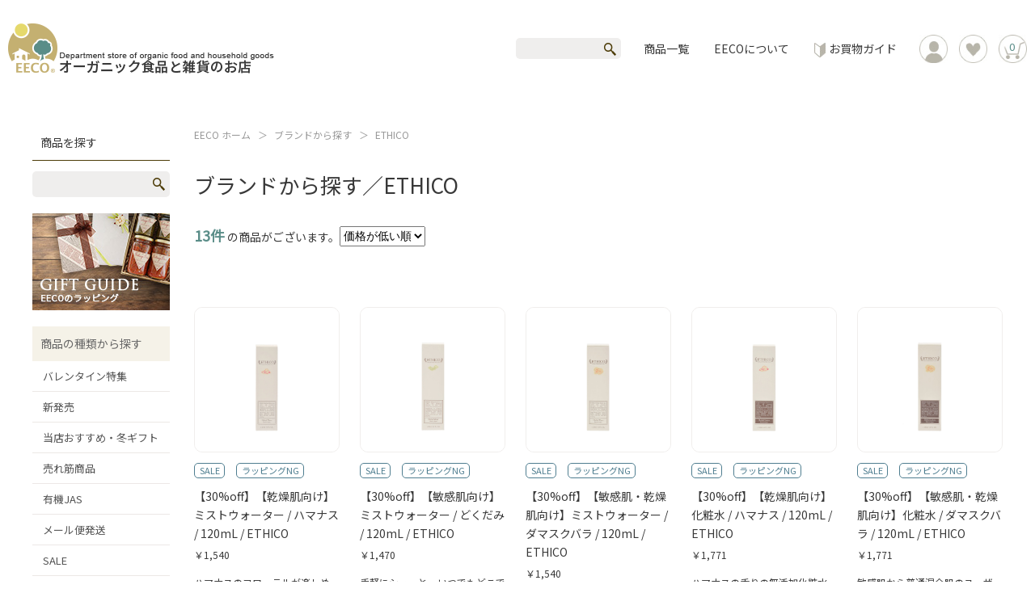

--- FILE ---
content_type: text/html; charset=UTF-8
request_url: https://www.ethical-eeco.jp/products/list?category_id=53
body_size: 54763
content:
<!doctype html>

<html lang="ja">
<head>
<!-- Google Tag Manager -->
<script>(function(w,d,s,l,i){w[l]=w[l]||[];w[l].push({'gtm.start':
new Date().getTime(),event:'gtm.js'});var f=d.getElementsByTagName(s)[0],
j=d.createElement(s),dl=l!='dataLayer'?'&l='+l:'';j.async=true;j.src=
'https://www.googletagmanager.com/gtm.js?id='+i+dl;f.parentNode.insertBefore(j,f);
})(window,document,'script','dataLayer','GTM-W8XDBD3');</script>
<!-- End Google Tag Manager -->
<meta charset="UTF-8" />
<title>ETHICO｜豆乳アイスクリームやガルバニーナ・ほうじ茶ラテの通販ならEECO</title>
<link rel="icon" href="/html/template/eeco/assets/img/common/favicon.ico">

<meta http-equiv="content-language" content="ja" />
<meta name="viewport" content="width=device-width, initial-scale=1, maximum-scale=2.0, minimum-scale=1,user-scalable=yes">
<meta name="format-detection" content="telephone=no" />
<link href="/html/template/eeco/assets/css/reset.css" rel="stylesheet" type="text/css" />
<link href="/html/template/eeco/assets/css/base.css" rel="stylesheet" type="text/css" />
<link href="/html/template/eeco/assets/css/style.css" rel="stylesheet" type="text/css" />
<link href="/html/template/eeco/assets/css/print.css" rel="stylesheet" type="text/css" media="print" />
<link href="/html/template/eeco/assets/css/slick-theme.css" rel="stylesheet" type="text/css">
<link href="/html/template/eeco/assets/css/slick.css" rel="stylesheet" type="text/css">
<!--<script src="https://ajax.googleapis.com/ajax/libs/jquery/1.11.3/jquery.min.js"></script>-->
<script src="https://code.jquery.com/jquery-3.3.1.min.js" integrity="sha256-FgpCb/KJQlLNfOu91ta32o/NMZxltwRo8QtmkMRdAu8=" crossorigin="anonymous"></script>
<script>
	$(function() {
		$.ajaxSetup({
			'headers': {
				'ECCUBE-CSRF-TOKEN': $('meta[name="eccube-csrf-token"]').attr('content')
			}
		});
	});
</script>
<script src="/html/template/eeco/assets/js/common.js"></script>
<script src="/html/template/eeco/assets/js/slick.min.js"></script>
        <!--[if lt IE 10]>
<script src="/html/template/eeco/assets/js/matchmedia.js"></script>
<![endif]-->
<!--[if lt IE 9]>
<link href="/html/template/eeco/assets/css/pc.css" rel="stylesheet" type="text/css" />
<link href="/html/template/eeco/assets/css/ie8.css" rel="stylesheet" type="text/css" />
<script src="/html/template/eeco/assets/js/html5shiv.js"></script>
<![endif]-->
            <link rel="stylesheet" href="/html/user_data/assets/css/customize.css">
        <script>
        dataLayer.push({ecommerce: null});
        // GA4
        dataLayer.push({
            'event': 'view_item_list',
            'ecommerce': {
                'items': [
                                        {
                        'item_name': '【30%off】【乾燥肌向け】ミストウォーター / ハマナス / 120mL / ETHICO',
                        'item_id': '308',
                        'price': '1540',
                        'item_category': '商品の種類から探す：SALEブランドから探す：ETHICOジャンルから探す：スキンケアジャンルから探す：スキンケアスキンケア：ハマナス送料：通常配送',
                    },                                        {
                        'item_name': '【30%off】【敏感肌向け】ミストウォーター / どくだみ / 120mL / ETHICO',
                        'item_id': '301',
                        'price': '1470',
                        'item_category': '商品の種類から探す：SALE送料：通常配送ジャンルから探す：スキンケアジャンルから探す：スキンケアスキンケア：どくだみブランドから探す：ETHICO',
                    },                                        {
                        'item_name': '【30%off】【敏感肌・乾燥肌向け】ミストウォーター / ダマスクバラ / 120mL / ETHICO',
                        'item_id': '295',
                        'price': '1540',
                        'item_category': '商品の種類から探す：SALEブランドから探す：ETHICOジャンルから探す：スキンケアジャンルから探す：スキンケアスキンケア：ダマスクバラ送料：通常配送',
                    },                                        {
                        'item_name': '【30%off】【乾燥肌向け】化粧水 / ハマナス / 120mL / ETHICO',
                        'item_id': '309',
                        'price': '1771',
                        'item_category': '商品の種類から探す：SALEブランドから探す：ETHICOジャンルから探す：スキンケアジャンルから探す：スキンケアスキンケア：ハマナス送料：通常配送',
                    },                                        {
                        'item_name': '【30%off】【敏感肌・乾燥肌向け】化粧水 / ダマスクバラ / 120mL / ETHICO',
                        'item_id': '296',
                        'price': '1771',
                        'item_category': '送料：通常配送ジャンルから探す：スキンケアジャンルから探す：スキンケアスキンケア：ダマスクバラブランドから探す：ETHICO商品の種類から探す：SALE',
                    },                                        {
                        'item_name': '【30%off】ボディウォッシュ / ひまわり / 200mL / ETHICO',
                        'item_id': '316',
                        'price': '2002',
                        'item_category': '送料：通常配送ジャンルから探す：スキンケアジャンルから探す：スキンケアスキンケア：ひまわりブランドから探す：ETHICO商品の種類から探す：SALE',
                    },                                        {
                        'item_name': '【30%off】シャンプー / ひまわり / 200mL / ETHICO',
                        'item_id': '314',
                        'price': '2002',
                        'item_category': '商品の種類から探す：SALEブランドから探す：ETHICOジャンルから探す：スキンケアジャンルから探す：スキンケアスキンケア：ひまわり送料：通常配送',
                    },                                        {
                        'item_name': '【30%off】【敏感肌向け】乳液 / どくだみ / 100mL / ETHICO',
                        'item_id': '305',
                        'price': '2464',
                        'item_category': '送料：通常配送ジャンルから探す：スキンケアジャンルから探す：スキンケアスキンケア：どくだみブランドから探す：ETHICO',
                    },                                        {
                        'item_name': '【30%off】【敏感肌・乾燥肌向け】乳液 / ダマスクバラ / 100mL / ETHICO',
                        'item_id': '298',
                        'price': '2464',
                        'item_category': '商品の種類から探す：SALEブランドから探す：ETHICOジャンルから探す：スキンケアジャンルから探す：スキンケアスキンケア：ダマスクバラ送料：通常配送',
                    },                                        {
                        'item_name': '【30%off】【乾燥肌向け】美容液 / ハマナス / 100mL / ETHICO',
                        'item_id': '310',
                        'price': '2695',
                        'item_category': '送料：通常配送ジャンルから探す：スキンケアジャンルから探す：スキンケアスキンケア：ハマナスブランドから探す：ETHICO商品の種類から探す：SALE',
                    },                                        {
                        'item_name': '【30%off】【敏感肌向け】美容液 / どくだみ / 100mL / ETHICO',
                        'item_id': '304',
                        'price': '2695',
                        'item_category': '送料：通常配送ジャンルから探す：スキンケアジャンルから探す：スキンケアスキンケア：どくだみブランドから探す：ETHICO商品の種類から探す：SALE',
                    },                                        {
                        'item_name': '【30%off】【敏感肌・乾燥肌向け】美容液 / ダマスクバラ / 100mL / ETHICO',
                        'item_id': '297',
                        'price': '2695',
                        'item_category': '商品の種類から探す：SALEブランドから探す：ETHICOジャンルから探す：スキンケアジャンルから探す：スキンケアスキンケア：ダマスクバラ送料：通常配送',
                    },                                        {
                        'item_name': '【30%off】【敏感肌・乾燥肌向け】スキンケア / フルボトルセット / ダマスクバラ / ETHICO',
                        'item_id': '317',
                        'price': '7700',
                        'item_category': 'ブランドから探す：ETHICOジャンルから探す：スキンケアジャンルから探す：スキンケアスキンケア：ダマスクバラ送料：通常配送商品の種類から探す：SALE商品の種類から探す：当店おすすめ・冬ギフト',
                    }                                    ]
            }
        });

        // UA
        dataLayer.push({
            'ecommerce': {
                'currencyCode': 'JPY',
                'impressions': [
                                        {
                        'name': '【30%off】【乾燥肌向け】ミストウォーター / ハマナス / 120mL / ETHICO',
                        'id': '308',
                        'price': '1540',
                        'category': '商品の種類から探す：SALEブランドから探す：ETHICOジャンルから探す：スキンケアジャンルから探す：スキンケアスキンケア：ハマナス送料：通常配送',
                    },                                        {
                        'name': '【30%off】【敏感肌向け】ミストウォーター / どくだみ / 120mL / ETHICO',
                        'id': '301',
                        'price': '1470',
                        'category': '商品の種類から探す：SALE送料：通常配送ジャンルから探す：スキンケアジャンルから探す：スキンケアスキンケア：どくだみブランドから探す：ETHICO',
                    },                                        {
                        'name': '【30%off】【敏感肌・乾燥肌向け】ミストウォーター / ダマスクバラ / 120mL / ETHICO',
                        'id': '295',
                        'price': '1540',
                        'category': '商品の種類から探す：SALEブランドから探す：ETHICOジャンルから探す：スキンケアジャンルから探す：スキンケアスキンケア：ダマスクバラ送料：通常配送',
                    },                                        {
                        'name': '【30%off】【乾燥肌向け】化粧水 / ハマナス / 120mL / ETHICO',
                        'id': '309',
                        'price': '1771',
                        'category': '商品の種類から探す：SALEブランドから探す：ETHICOジャンルから探す：スキンケアジャンルから探す：スキンケアスキンケア：ハマナス送料：通常配送',
                    },                                        {
                        'name': '【30%off】【敏感肌・乾燥肌向け】化粧水 / ダマスクバラ / 120mL / ETHICO',
                        'id': '296',
                        'price': '1771',
                        'category': '送料：通常配送ジャンルから探す：スキンケアジャンルから探す：スキンケアスキンケア：ダマスクバラブランドから探す：ETHICO商品の種類から探す：SALE',
                    },                                        {
                        'name': '【30%off】ボディウォッシュ / ひまわり / 200mL / ETHICO',
                        'id': '316',
                        'price': '2002',
                        'category': '送料：通常配送ジャンルから探す：スキンケアジャンルから探す：スキンケアスキンケア：ひまわりブランドから探す：ETHICO商品の種類から探す：SALE',
                    },                                        {
                        'name': '【30%off】シャンプー / ひまわり / 200mL / ETHICO',
                        'id': '314',
                        'price': '2002',
                        'category': '商品の種類から探す：SALEブランドから探す：ETHICOジャンルから探す：スキンケアジャンルから探す：スキンケアスキンケア：ひまわり送料：通常配送',
                    },                                        {
                        'name': '【30%off】【敏感肌向け】乳液 / どくだみ / 100mL / ETHICO',
                        'id': '305',
                        'price': '2464',
                        'category': '送料：通常配送ジャンルから探す：スキンケアジャンルから探す：スキンケアスキンケア：どくだみブランドから探す：ETHICO',
                    },                                        {
                        'name': '【30%off】【敏感肌・乾燥肌向け】乳液 / ダマスクバラ / 100mL / ETHICO',
                        'id': '298',
                        'price': '2464',
                        'category': '商品の種類から探す：SALEブランドから探す：ETHICOジャンルから探す：スキンケアジャンルから探す：スキンケアスキンケア：ダマスクバラ送料：通常配送',
                    },                                        {
                        'name': '【30%off】【乾燥肌向け】美容液 / ハマナス / 100mL / ETHICO',
                        'id': '310',
                        'price': '2695',
                        'category': '送料：通常配送ジャンルから探す：スキンケアジャンルから探す：スキンケアスキンケア：ハマナスブランドから探す：ETHICO商品の種類から探す：SALE',
                    },                                        {
                        'name': '【30%off】【敏感肌向け】美容液 / どくだみ / 100mL / ETHICO',
                        'id': '304',
                        'price': '2695',
                        'category': '送料：通常配送ジャンルから探す：スキンケアジャンルから探す：スキンケアスキンケア：どくだみブランドから探す：ETHICO商品の種類から探す：SALE',
                    },                                        {
                        'name': '【30%off】【敏感肌・乾燥肌向け】美容液 / ダマスクバラ / 100mL / ETHICO',
                        'id': '297',
                        'price': '2695',
                        'category': '商品の種類から探す：SALEブランドから探す：ETHICOジャンルから探す：スキンケアジャンルから探す：スキンケアスキンケア：ダマスクバラ送料：通常配送',
                    },                                        {
                        'name': '【30%off】【敏感肌・乾燥肌向け】スキンケア / フルボトルセット / ダマスクバラ / ETHICO',
                        'id': '317',
                        'price': '7700',
                        'category': 'ブランドから探す：ETHICOジャンルから探す：スキンケアジャンルから探す：スキンケアスキンケア：ダマスクバラ送料：通常配送商品の種類から探す：SALE商品の種類から探す：当店おすすめ・冬ギフト',
                    }                                    ]
            }
        });

    </script>

</head>

<body id="page_product_list" class="product_page">
<!-- Google Tag Manager (noscript) -->
<noscript><iframe src="https://www.googletagmanager.com/ns.html?id=GTM-W8XDBD3"
height="0" width="0" style="display:none;visibility:hidden"></iframe></noscript>
<!-- End Google Tag Manager (noscript) -->

<div id="container">


      <!-- ▼ヘッダー -->
            <header>
<div class="header_inner flex aic">
<a href="#" class="toggle"><span></span><span></span><span></span></a>
<h1><a href="https://www.ethical-eeco.jp/"><picture>
<source media="(max-width: 1241px)" srcset="/html/template/eeco/assets/img/common/logo_sp.png 640w">
<img src="/html/template/eeco/assets/img/common/logo_pc.png" alt="EECO"></picture></a></h1>

<nav class="flex aic">
<form method="get" class="search_box" action="/products/list">
<input type="hidden" name="mode" value="search">
<input type="text" name="name" class="textbox" maxlength="50" value=""/>
<input type="image" src="/html/template/eeco/assets/img/common/icon_search.png" alt="検索" border="0" name="search" class="button">
</form>
<ul class="g_navi">
<li><a href="https://www.ethical-eeco.jp/products/list">商品一覧</a></li>
<li><a href="https://www.ethical-eeco.jp/user_data/about">EECOについて</a></li>
<li class="guide"><a href="https://www.ethical-eeco.jp/user_data/guide">お買物ガイド</a></li>
</ul>
<ul class="h_icon flex">
<li><a href="https://www.ethical-eeco.jp/mypage/"><img src="/html/template/eeco/assets/img/common/icon_account.jpg"></a></li>
<li><a href="https://www.ethical-eeco.jp/mypage/favorite"><img src="/html/template/eeco/assets/img/common/icon_favorite.jpg"></a></li>
<li class="cart"><a href="https://www.ethical-eeco.jp/cart"><img src="/html/template/eeco/assets/img/common/icon_cart.jpg"><span class="num">0</span></a></li>
</ul>
</nav>
</div>
</header>
        <!-- ▲ヘッダー -->


<div id="contents">

<section class="contents_inner flex">
<section id="main_contents">

<section class="breadcrumbs_inner sp_none">
  <ul class="breadcrumbs" itemscope="" itemtype="https://schema.org/BreadcrumbList">
    <li itemprop="itemListElement" itemscope="" itemtype="https://schema.org/ListItem"><a itemprop="item" href="https://www.ethical-eeco.jp/"><span itemprop="name">EECO ホーム</span></a><meta itemprop="position" content="1"></li>
                                                                    <li itemprop="itemListElement" itemscope="" itemtype="https://schema.org/ListItem"><a itemprop="item" href="https://www.ethical-eeco.jp/products/list?category_id=5"><span itemprop="name">ブランドから探す</span></a><meta itemprop="position" content="2"></li>
                                                        <li itemprop="itemListElement" itemscope="" itemtype="https://schema.org/ListItem"><a itemprop="item" href="https://www.ethical-eeco.jp/products/list?category_id=53"><span itemprop="name">ETHICO</span></a><meta itemprop="position" content="3"></li>
                                                                                            
  </ul>
</section>


<h2>ブランドから探す／ETHICO</h2>


  <form name="form1" id="form1" method="get" action="?">
    <input type="hidden" id="mode"
   name="mode"
   />
    <input type="hidden" id="category_id"
   name="category_id"
   value="53" />
    <input type="hidden" id="name"
   name="name"
   />
    <input type="hidden" id="pageno"
   name="pageno"
   />
    <input type="hidden" id="disp_number"
   name="disp_number"
   value="0" />
    <input type="hidden" id="orderby"
   name="orderby"
   value="0" />
    <input type="hidden" id="low"
   name="low"
   />
    <input type="hidden" id="up"
   name="up"
   />
    </form>

  <div class="item_count_box flex">
  <!--▼件数-->
    <p><span>13件</span>の商品がございます。</p>
    <!--▲件数-->
    <select id="" name="orderby" class="order-by form-control"><option value="0">価格が低い順</option><option value="1">価格が高い順</option><option value="2">新着順</option></select>
    <!--<ul class="sort_box clearfix">
  <li><a href="#" class="active">価格順</a></li>
  <li><a href="#">新着順</a></li>
  </ul>-->
  </div>
  
      <section class="list_box">
    <div class="flex">
          <div class="list_inner">
      <div class="img"><img src="/html/upload/save_image/0710131234_686f3db29c3a4.jpg" alt="【30%off】【乾燥肌向け】ミストウォーター / ハマナス / 120mL / ETHICO"></div>
      <div class="icon_box">
            <span class="text icon1">SALE</span>
                    <span class="text icon14">ラッピングNG</span>
                    </div>
      <p class="name">【30%off】【乾燥肌向け】ミストウォーター / ハマナス / 120mL / ETHICO</p>
      <p class="price">          ￥1,540
      </p>
            <p class="text">ハマナスのフローラルが楽しめる、リアルオーガニック品質のClass6ハーバルウォーター。肌が乾燥を感じたときに全身にお使いいただけます。寝癖…</p>
            <a href="https://www.ethical-eeco.jp/products/detail/308"></a>
      </div>
          <div class="list_inner">
      <div class="img"><img src="/html/upload/save_image/0710130518_686f3bfe0b551.jpg" alt="【30%off】【敏感肌向け】ミストウォーター / どくだみ / 120mL / ETHICO"></div>
      <div class="icon_box">
            <span class="text icon1">SALE</span>
                    <span class="text icon14">ラッピングNG</span>
                    </div>
      <p class="name">【30%off】【敏感肌向け】ミストウォーター / どくだみ / 120mL / ETHICO</p>
      <p class="price">          ￥1,470
      </p>
            <p class="text">手軽にシュっと、いつでもどこでも素肌ケア。リアルオーガニック品質のClass6ハーバルウォーター。肌が乾燥を感じたときに全身にお使いいただけ…</p>
            <a href="https://www.ethical-eeco.jp/products/detail/301"></a>
      </div>
          <div class="list_inner">
      <div class="img"><img src="/html/upload/save_image/0710131001_686f3d19ee39d.jpg" alt="【30%off】【敏感肌・乾燥肌向け】ミストウォーター / ダマスクバラ / 120mL / ETHICO"></div>
      <div class="icon_box">
            <span class="text icon1">SALE</span>
                    <span class="text icon14">ラッピングNG</span>
                    </div>
      <p class="name">【30%off】【敏感肌・乾燥肌向け】ミストウォーター / ダマスクバラ / 120mL / ETHICO</p>
      <p class="price">          ￥1,540
      </p>
            <p class="text">大人から赤ちゃんまで。肌が乾燥を感じたときにいつでも全身にお使いいただける、天然ダマスクバラのミストウォーターです。信州産ダマスクバラを蒸留…</p>
            <a href="https://www.ethical-eeco.jp/products/detail/295"></a>
      </div>
          <div class="list_inner">
      <div class="img"><img src="/html/upload/save_image/0710131250_686f3dc2b7073.jpg" alt="【30%off】【乾燥肌向け】化粧水 / ハマナス / 120mL / ETHICO"></div>
      <div class="icon_box">
            <span class="text icon1">SALE</span>
                    <span class="text icon14">ラッピングNG</span>
                    </div>
      <p class="name">【30%off】【乾燥肌向け】化粧水 / ハマナス / 120mL / ETHICO</p>
      <p class="price">          ￥1,771
      </p>
            <p class="text">ハマナスの香りの無添加化粧水。洗顔後、適量を手やコットンにとり、顔の中心から外側に向かって優しくなじませて下さい。ハマナスシリーズは乾燥肌の…</p>
            <a href="https://www.ethical-eeco.jp/products/detail/309"></a>
      </div>
          <div class="list_inner">
      <div class="img"><img src="/html/upload/save_image/0710131022_686f3d2e5baa4.jpg" alt="【30%off】【敏感肌・乾燥肌向け】化粧水 / ダマスクバラ / 120mL / ETHICO"></div>
      <div class="icon_box">
            <span class="text icon1">SALE</span>
                    <span class="text icon14">ラッピングNG</span>
                    </div>
      <p class="name">【30%off】【敏感肌・乾燥肌向け】化粧水 / ダマスクバラ / 120mL / ETHICO</p>
      <p class="price">          ￥1,771
      </p>
            <p class="text">敏感肌から普通混合肌のユーザーにおすすめの無添加化粧水。国産・天然のダマスクバラの贅沢な香りの無添加化粧水。洗顔後、適量を手やコットンにとり…</p>
            <a href="https://www.ethical-eeco.jp/products/detail/296"></a>
      </div>
          <div class="list_inner">
      <div class="img"><img src="/html/upload/save_image/0710131503_686f3e47ac122.jpg" alt="【30%off】ボディウォッシュ / ひまわり / 200mL / ETHICO"></div>
      <div class="icon_box">
            <span class="text icon1">SALE</span>
                    <span class="text icon14">ラッピングNG</span>
                    </div>
      <p class="name">【30%off】ボディウォッシュ / ひまわり / 200mL / ETHICO</p>
      <p class="price">          ￥2,002
      </p>
            <p class="text">赤ちゃんから大人まで。ハイブリッドヒマワリの植物成分で全身を優しくケア。無添加、植物性100%のハーバルボディウォッシュです。…</p>
            <a href="https://www.ethical-eeco.jp/products/detail/316"></a>
      </div>
          <div class="list_inner">
      <div class="img"><img src="/html/upload/save_image/0710131442_686f3e32cf412.jpg" alt="【30%off】シャンプー / ひまわり / 200mL / ETHICO"></div>
      <div class="icon_box">
            <span class="text icon1">SALE</span>
                    <span class="text icon14">ラッピングNG</span>
                    </div>
      <p class="name">【30%off】シャンプー / ひまわり / 200mL / ETHICO</p>
      <p class="price">          ￥2,002
      </p>
            <p class="text">植物性原材料だけでつくったETHICOハーバルシャンプー。シリコンや合成トリートメント成分など余計な添加物を一切加えていません。植物のちから…</p>
            <a href="https://www.ethical-eeco.jp/products/detail/314"></a>
      </div>
          <div class="list_inner">
      <div class="img"><img src="/html/upload/save_image/0710130657_686f3c614036d.jpg" alt="【30%off】【敏感肌向け】乳液 / どくだみ / 100mL / ETHICO"></div>
      <div class="icon_box">
            <span class="text icon14">ラッピングNG</span>
                    </div>
      <p class="name">【30%off】【敏感肌向け】乳液 / どくだみ / 100mL / ETHICO</p>
      <p class="price">          ￥2,464
      </p>
            <p class="text">界面活性剤を使わずに、ハーバルウォーターとハーバルオイルを物理乳化した白くない無添加乳液です。植物性100%の無添加スキンケアとしてはもちろ…</p>
            <a href="https://www.ethical-eeco.jp/products/detail/305"></a>
      </div>
          <div class="list_inner">
      <div class="img"><img src="/html/upload/save_image/0710131116_686f3d64c43f5.jpg" alt="【30%off】【敏感肌・乾燥肌向け】乳液 / ダマスクバラ / 100mL / ETHICO"></div>
      <div class="icon_box">
            <span class="text icon1">SALE</span>
                    <span class="text icon14">ラッピングNG</span>
                    </div>
      <p class="name">【30%off】【敏感肌・乾燥肌向け】乳液 / ダマスクバラ / 100mL / ETHICO</p>
      <p class="price">          ￥2,464
      </p>
            <p class="text">敏感肌から普通混合肌まで幅広くお使いいただける植物性100%の白くない乳液。これ一本でオールインワンスキンケアとしてもお使いいただけます。天…</p>
            <a href="https://www.ethical-eeco.jp/products/detail/298"></a>
      </div>
          <div class="list_inner">
      <div class="img"><img src="/html/upload/save_image/0710131314_686f3dda1081a.jpg" alt="【30%off】【乾燥肌向け】美容液 / ハマナス / 100mL / ETHICO"></div>
      <div class="icon_box">
            <span class="text icon1">SALE</span>
                    <span class="text icon14">ラッピングNG</span>
                    </div>
      <p class="name">【30%off】【乾燥肌向け】美容液 / ハマナス / 100mL / ETHICO</p>
      <p class="price">          ￥2,695
      </p>
            <p class="text">乾燥肌のユーザーにおすすめしたいETHICOハーバルスキンケア、ハマナスシリーズの美容液。少し重めのテクスチャで肌への浸透感がUP。ハマナス…</p>
            <a href="https://www.ethical-eeco.jp/products/detail/310"></a>
      </div>
          <div class="list_inner">
      <div class="img"><img src="/html/upload/save_image/0710130641_686f3c51a9c05.jpg" alt="【30%off】【敏感肌向け】美容液 / どくだみ / 100mL / ETHICO"></div>
      <div class="icon_box">
            <span class="text icon1">SALE</span>
                    <span class="text icon14">ラッピングNG</span>
                    </div>
      <p class="name">【30%off】【敏感肌向け】美容液 / どくだみ / 100mL / ETHICO</p>
      <p class="price">          ￥2,695
      </p>
            <p class="text">植物がもつ自然のちからだけに頼った無添加美容液。素肌ケアに植物以外の添加物を使いたくないユーザーにおすすめの美容液です。ハーブが本来もつ天然…</p>
            <a href="https://www.ethical-eeco.jp/products/detail/304"></a>
      </div>
          <div class="list_inner">
      <div class="img"><img src="/html/upload/save_image/0710131056_686f3d5026d8d.jpg" alt="【30%off】【敏感肌・乾燥肌向け】美容液 / ダマスクバラ / 100mL / ETHICO"></div>
      <div class="icon_box">
            <span class="text icon1">SALE</span>
                    <span class="text icon14">ラッピングNG</span>
                    </div>
      <p class="name">【30%off】【敏感肌・乾燥肌向け】美容液 / ダマスクバラ / 100mL / ETHICO</p>
      <p class="price">          ￥2,695
      </p>
            <p class="text">敏感肌から普通混合肌まで幅広くおすすめしたい、植物性100%の無添加美容液。天然ダマスクバラのフローラル。植物がもつ自然のちからだけに頼った…</p>
            <a href="https://www.ethical-eeco.jp/products/detail/297"></a>
      </div>
          <div class="list_inner">
      <div class="img"><img src="/html/upload/save_image/0710131131_686f3d73ec214.jpg" alt="【30%off】【敏感肌・乾燥肌向け】スキンケア / フルボトルセット / ダマスクバラ / ETHICO"></div>
      <div class="icon_box">
            <span class="text icon1">SALE</span>
                    <span class="text icon14">ラッピングNG</span>
                    </div>
      <p class="name">【30%off】【敏感肌・乾燥肌向け】スキンケア / フルボトルセット / ダマスクバラ / ETHICO</p>
      <p class="price">          ￥7,700
      </p>
            <p class="text">敏感肌のユーザーにおすすめの植物性100%・無添加スキンケアETHICOダマスクバラシリーズのフルボトル4点セットです。フルボタニカル(完全…</p>
            <a href="https://www.ethical-eeco.jp/products/detail/317"></a>
      </div>
        </div>
    </section>  
    
                


</section>

      <!-- ▼サイドバー -->
            




<section id="sidebar">
<h3 class="caption_search">商品を探す</h3>
<form name="search_form" id="search_form" method="get" action="/products/list" class="search_box">
<input type="hidden" name="mode" value="search">
<input type="text" name="name" class="textbox" maxlength="50" value=""/>
<input type="image" src="/html/template/eeco/assets/img/common/icon_search.png" alt="検索" border="0" name="search" class="button">
</form>

<div class="banner_wrapping"><a href="/staff/2020/12/gift.html"><img src="/html/template/eeco/assets/img/common/banner_giftguide.jpg" alt="EECOのラッピング"></a></div>

<h3 class="sp_button">商品の種類から探す</h3>
<ul class="category" id="category_list53">
                            <li>
    <a href="https://www.ethical-eeco.jp/products/list?category_id=13" id="category13">バレンタイン特集</a>
                </li>
    
                            <li>
    <a href="https://www.ethical-eeco.jp/products/list?category_id=530" id="category530">新発売</a>
                </li>
    
                            <li>
    <a href="https://www.ethical-eeco.jp/products/list?category_id=3" id="category3">当店おすすめ・冬ギフト</a>
                </li>
    
                            <li>
    <a href="https://www.ethical-eeco.jp/products/list?category_id=17" id="category17">売れ筋商品</a>
                </li>
    
                            <li>
    <a href="https://www.ethical-eeco.jp/products/list?category_id=22" id="category22">有機JAS</a>
                </li>
    
                            <li>
    <a href="https://www.ethical-eeco.jp/products/list?category_id=19" id="category19">メール便発送</a>
                </li>
    
                            <li>
    <a href="https://www.ethical-eeco.jp/products/list?category_id=16" id="category16">SALE</a>
                </li>
    
</ul>

<h3 class="sp_button">ジャンルから探す</h3>
<div class="sp_box">
            <h4>●チョコレート</h4>
            <ul class="category" id="category_list531">
                            <li>
    <a href="https://www.ethical-eeco.jp/products/list?category_id=534" id="category534">ヌガー（おすすめ）</a>
                </li>
                            <li>
    <a href="https://www.ethical-eeco.jp/products/list?category_id=533" id="category533">スプレッド（おすすめ）</a>
                </li>
                            <li>
    <a href="https://www.ethical-eeco.jp/products/list?category_id=532" id="category532">シロップ</a>
                </li>
                    </ul>
    
            <h4>●ドリンク</h4>
            <ul class="category" id="category_list7">
                            <li>
    <a href="https://www.ethical-eeco.jp/products/list?category_id=31" id="category31">炭酸ジュース</a>
                </li>
                            <li>
    <a href="https://www.ethical-eeco.jp/products/list?category_id=529" id="category529">ノンアルコール</a>
                </li>
                            <li>
    <a href="https://www.ethical-eeco.jp/products/list?category_id=30" id="category30">オーガニックコーヒー</a>
                </li>
                            <li>
    <a href="https://www.ethical-eeco.jp/products/list?category_id=28" id="category28">ティーラテベース(人気)</a>
                </li>
                            <li>
    <a href="https://www.ethical-eeco.jp/products/list?category_id=29" id="category29">お茶・紅茶</a>
                </li>
                    </ul>
    
            <h4>●豆乳アイスクリーム</h4>
            <ul class="category" id="category_list71">
                            <li>
    <a href="https://www.ethical-eeco.jp/products/list?category_id=72" id="category72">カップ サイズ</a>
                </li>
                            <li>
    <a href="https://www.ethical-eeco.jp/products/list?category_id=73" id="category73">お徳用 サイズ</a>
                </li>
                    </ul>
    
            <h4>●フード</h4>
            <ul class="category" id="category_list25">
                            <li>
    <a href="https://www.ethical-eeco.jp/products/list?category_id=37" id="category37">スイーツ・お菓子</a>
                </li>
                            <li>
    <a href="https://www.ethical-eeco.jp/products/list?category_id=38" id="category38">チョコレート</a>
                </li>
                            <li>
    <a href="https://www.ethical-eeco.jp/products/list?category_id=39" id="category39">ジャム・スプレッド</a>
                </li>
                            <li>
    <a href="https://www.ethical-eeco.jp/products/list?category_id=40" id="category40">パスタソース・ソース</a>
                </li>
                            <li>
    <a href="https://www.ethical-eeco.jp/products/list?category_id=527" id="category527">サプリメント</a>
                </li>
                    </ul>
    
            <h4>●製菓材料</h4>
            <ul class="category" id="category_list26">
                            <li>
    <a href="https://www.ethical-eeco.jp/products/list?category_id=42" id="category42">粉末茶</a>
                </li>
                            <li>
    <a href="https://www.ethical-eeco.jp/products/list?category_id=43" id="category43">砂糖・粉糖</a>
                </li>
                            <li>
    <a href="https://www.ethical-eeco.jp/products/list?category_id=44" id="category44">シロップ</a>
                </li>
                            <li>
    <a href="https://www.ethical-eeco.jp/products/list?category_id=41" id="category41">プリンミックス</a>
                </li>
                            <li>
    <a href="https://www.ethical-eeco.jp/products/list?category_id=45" id="category45">粉類</a>
                </li>
                            <li>
    <a href="https://www.ethical-eeco.jp/products/list?category_id=46" id="category46">マリンゼラチン</a>
                </li>
                    </ul>
    
            <h4>●スキンケア</h4>
            <ul class="category" id="category_list27">
                            <li>
    <a href="https://www.ethical-eeco.jp/products/list?category_id=48" id="category48">ダマスクバラ</a>
                </li>
                            <li>
    <a href="https://www.ethical-eeco.jp/products/list?category_id=49" id="category49">どくだみ</a>
                </li>
                            <li>
    <a href="https://www.ethical-eeco.jp/products/list?category_id=50" id="category50">ハマナス</a>
                </li>
                            <li>
    <a href="https://www.ethical-eeco.jp/products/list?category_id=51" id="category51">ひまわり</a>
                </li>
                    </ul>
    
        
</div>

<h3 class="sp_button">ブランドから探す</h3>
<ul class="category" id="category_list53">
                            <li>
    <a href="https://www.ethical-eeco.jp/products/list?category_id=8" id="category8">EECO</a>
                </li>
    
                            <li>
    <a href="https://www.ethical-eeco.jp/products/list?category_id=52" id="category52">SOY GeLA!</a>
                </li>
    
                            <li>
    <a href="https://www.ethical-eeco.jp/products/list?category_id=53" id="category53">ETHICO</a>
                </li>
    
                            <li>
    <a href="https://www.ethical-eeco.jp/products/list?category_id=54" id="category54">K and Son&#039;s ICE</a>
                </li>
    
                            <li>
    <a href="https://www.ethical-eeco.jp/products/list?category_id=55" id="category55">K and Son&#039;s</a>
                </li>
    
                            <li>
    <a href="https://www.ethical-eeco.jp/products/list?category_id=56" id="category56">GALVANINA</a>
                </li>
    
                            <li>
    <a href="https://www.ethical-eeco.jp/products/list?category_id=57" id="category57">Bottega Baci</a>
                </li>
    
                            <li>
    <a href="https://www.ethical-eeco.jp/products/list?category_id=59" id="category59">iiwan</a>
                </li>
    
                            <li>
    <a href="https://www.ethical-eeco.jp/products/list?category_id=62" id="category62">Torroni Baci</a>
                </li>
    
                            <li>
    <a href="https://www.ethical-eeco.jp/products/list?category_id=521" id="category521">RUDOLFS</a>
                </li>
    
                            <li>
    <a href="https://www.ethical-eeco.jp/products/list?category_id=518" id="category518">クロスロード</a>
                </li>
    
                            <li>
    <a href="https://www.ethical-eeco.jp/products/list?category_id=517" id="category517">Classic Organics</a>
                </li>
    
</ul>

<h3 class="sp_button">価格から探す</h3>
<ul class="category">
<li><a href="https://www.ethical-eeco.jp/products/list?low=1&up=1000">1,000以下</a></li>
<li><a href="https://www.ethical-eeco.jp/products/list?low=1001&up=3000">1,001円～3,000円</a></li>
<li><a href="https://www.ethical-eeco.jp/products/list?low=3001&up=5000">3,001円～5,000円</a></li>
<li><a href="https://www.ethical-eeco.jp/products/list?low=5001&up=10000">5,001円～10,000円</a></li>
<li><a href="https://www.ethical-eeco.jp/products/list?up=10001">10,001以上</a></li>
</ul>

<ul class="sp_navi">
<li><a href="https://www.ethical-eeco.jp/products/list">商品一覧</a></li>
<li><a href="https://www.ethical-eeco.jp/user_data/about">EECOについて</a></li>
<li><a href="https://www.ethical-eeco.jp/user_data/guide">お買物ガイド</a></li>
</ul>

<div class="banner_box">
<div class="banner_shipping"><img src="/html/template/eeco/assets/img/common/banner_shipping.jpg" alt="FREE SHIPPING"></div>

<div class="banner_line"><a href="https://lin.ee/TDK1Ezd" target="_blank"><picture>
<source media="(max-width: 1220px)" srcset="/html/template/eeco/assets/img/common/banner_line_sp.jpg 1220w">
<img src="/html/template/eeco/assets/img/common/banner_line.jpg" alt="LINE"></picture></a></div>

<div class="banner_wholesale">
<a href="https://wholesale.ethical-eeco.jp/" target="_blank"><picture>
<source media="(max-width: 1220px)" srcset="/html/template/eeco/assets/img/common/banner_wholesale_sp.jpg 1220w">
<img src="/html/template/eeco/assets/img/common/banner_wholesale.jpg" alt="EECO WHOLESALE"></picture></a>
<dl><dt>会員限定の特典が<br>満載です</dt>
<dd><div><a href="http://wholesale.ethical-eeco.jp/entry" target="_blank">会員登録<span>無料</span></a></div></dd>
</dl>
</div>
</div>

<div class="banner_eecocafe"><a href="https://www.ethical-eeco.jp/user_data/eeco_cafe"><picture>
<source media="(max-width: 1220px)" srcset="/html/template/eeco/assets/img/common/banner_eecocafe_sp.jpg 1220w">
<img src="/html/template/eeco/assets/img/common/banner_eecocafe.jpg" alt="EECO CAFE dot six"></picture></a></div>

<ul class="icon_sns clearfix">
<li><a href="https://www.facebook.com/ethicaleeco/" target="_blank"><img src="/html/template/eeco/assets/img/common/icon_fb.png" alt="facebook"></a></li>
<li><a href="https://www.instagram.com/eeco_company/" target="_blank"><img src="/html/template/eeco/assets/img/common/icon_instagram.png" alt="Instagram"></a></li>
</ul>

<dl class="paperless sp_none">
<dt>ECO<br>ペーパーレス化<br>実施中</dt>
<dd>当店では、環境配慮・個人情報保護の観点から納品書・請求書・領収書は同送しておりません。<br>
<br>
※書面にて必要な方は別途お申し付けください。</dd>
</dl>

</section>
        <!-- ▲サイドバー -->


</section>
</div>

      <!-- ▼フッター -->
            <footer>
<div class="footer_logo"><picture>
<source media="(max-width: 640px)" srcset="/html/template/eeco/assets/img/common/logo_sp.png 640w">
<img src="/html/template/eeco/assets/img/common/logo_pc.png" alt="EECO"></picture></div>
<p class="address">〒434-0012　静岡県浜松市浜名区中瀬5340-10</p>
<ul class="icon_sns clearfix">
<li><a href="https://www.facebook.com/ethicaleeco/" target="_blank"><img src="/html/template/eeco/assets/img/common/icon_fb.png" alt="facebook"></a></li>
<li><a href="https://www.instagram.com/eeco_company/" target="_blank"><img src="/html/template/eeco/assets/img/common/icon_instagram.png" alt="Instagram"></a></li>
</ul>
<a href="https://www.ethical-eeco.jp/contact" class="btn_contact">お問合せフォーム</a>

<ul class="footer_menu01 flex">
<li><a href="https://www.ethical-eeco.jp/">ホーム</a></li>
<li><a href="https://www.ethical-eeco.jp/products/list">商品一覧</a></li>
<li><a href="https://www.ethical-eeco.jp/user_data/about">EECOについて</a></li>
<li><a href="https://www.ethical-eeco.jp/user_data/guide">お買物ガイド</a></li>
<li><a href="https://www.ethical-eeco.jp/mypage/">マイページ</a></li>
<li><a href="https://www.ethical-eeco.jp/mypage/favorite">お気に入り</a></li>
<li><a href="https://www.ethical-eeco.jp/cart">カートを見る</a></li>
</ul>
<ul class="footer_menu02 flex">
<li><a href="https://www.ethical-eeco.jp/user_data/about#s2">会社概要</a></li>
<li><a href="https://www.ethical-eeco.jp/help/tradelaw">特定商取引法に基づく表記</a></li>
<li><a href="https://www.ethical-eeco.jp/help/privacy">プライバシーポリシー</a></li>
</ul>

<p class="copyright">Copyright &copy; EECO</p>
</footer>

        <!-- ▲フッター -->


</div>


<div class="sp_bottom_box">
<div class="sp_bottom_inner">
<a href="#" class="toggle"><span></span><span></span><span></span></a>
<ul class="clearfix">
<li class="search"><a href="#"><img src="/html/template/eeco/assets/img/common/icon_search_bottom.png"></a></li>
<li class="cart"><a href="https://www.ethical-eeco.jp/cart"><img src="/html/template/eeco/assets/img/common/icon_cart_bottom.png"><span class="num">0</span></a></li>
</ul>
</div>
</div>
<div class="go_top"><a href="#"><img src="/html/template/eeco/assets/img/common/page_top.png" alt="PAGE TOP"></a></div>

<script src="https://stackpath.bootstrapcdn.com/bootstrap/3.4.1/js/bootstrap.min.js" integrity="sha384-aJ21OjlMXNL5UyIl/XNwTMqvzeRMZH2w8c5cRVpzpU8Y5bApTppSuUkhZXN0VxHd" crossorigin="anonymous"></script>
<script>
var eccube_lang = {
    "common.delete_confirm":"削除してもよろしいですか?"
}
</script><script src="/html/template/eeco/assets/js/function.js"></script>
<script src="/html/template/eeco/assets/js/eccube.js"></script>
    <script>
        eccube.productsClassCategories = {
                        "308": {"__unselected":{"__unselected":{"name":"\u9078\u629e\u3057\u3066\u304f\u3060\u3055\u3044","product_class_id":""}},"__unselected2":{"#":{"classcategory_id2":"","name":"","stock_find":true,"price01":"2,000","price02":"1,400","price01_inc_tax":"2,200","price02_inc_tax":"1,540","product_class_id":"313","product_code":"","sale_type":"1"}}},                         "301": {"__unselected":{"__unselected":{"name":"\u9078\u629e\u3057\u3066\u304f\u3060\u3055\u3044","product_class_id":""}},"__unselected2":{"#":{"classcategory_id2":"","name":"","stock_find":true,"price01":"2,000","price02":"1,400","price01_inc_tax":"2,100","price02_inc_tax":"1,470","product_class_id":"306","product_code":"","sale_type":"1"}}},                         "295": {"__unselected":{"__unselected":{"name":"\u9078\u629e\u3057\u3066\u304f\u3060\u3055\u3044","product_class_id":""}},"__unselected2":{"#":{"classcategory_id2":"","name":"","stock_find":true,"price01":"2,000","price02":"1,400","price01_inc_tax":"2,200","price02_inc_tax":"1,540","product_class_id":"300","product_code":"","sale_type":"1"}}},                         "309": {"__unselected":{"__unselected":{"name":"\u9078\u629e\u3057\u3066\u304f\u3060\u3055\u3044","product_class_id":""}},"__unselected2":{"#":{"classcategory_id2":"","name":"","stock_find":true,"price01":"2,300","price02":"1,610","price01_inc_tax":"2,530","price02_inc_tax":"1,771","product_class_id":"314","product_code":"","sale_type":"1"}}},                         "296": {"__unselected":{"__unselected":{"name":"\u9078\u629e\u3057\u3066\u304f\u3060\u3055\u3044","product_class_id":""}},"__unselected2":{"#":{"classcategory_id2":"","name":"","stock_find":true,"price01":"2,300","price02":"1,610","price01_inc_tax":"2,530","price02_inc_tax":"1,771","product_class_id":"301","product_code":"","sale_type":"1"}}},                         "316": {"__unselected":{"__unselected":{"name":"\u9078\u629e\u3057\u3066\u304f\u3060\u3055\u3044","product_class_id":""}},"__unselected2":{"#":{"classcategory_id2":"","name":"","stock_find":true,"price01":"2,600","price02":"1,820","price01_inc_tax":"2,860","price02_inc_tax":"2,002","product_class_id":"321","product_code":"","sale_type":"1"}}},                         "314": {"__unselected":{"__unselected":{"name":"\u9078\u629e\u3057\u3066\u304f\u3060\u3055\u3044","product_class_id":""}},"__unselected2":{"#":{"classcategory_id2":"","name":"","stock_find":true,"price01":"2,600","price02":"1,820","price01_inc_tax":"2,860","price02_inc_tax":"2,002","product_class_id":"319","product_code":"","sale_type":"1"}}},                         "305": {"__unselected":{"__unselected":{"name":"\u9078\u629e\u3057\u3066\u304f\u3060\u3055\u3044","product_class_id":""}},"__unselected2":{"#":{"classcategory_id2":"","name":"","stock_find":true,"price01":"3,200","price02":"2,240","price01_inc_tax":"3,520","price02_inc_tax":"2,464","product_class_id":"310","product_code":"","sale_type":"1"}}},                         "298": {"__unselected":{"__unselected":{"name":"\u9078\u629e\u3057\u3066\u304f\u3060\u3055\u3044","product_class_id":""}},"__unselected2":{"#":{"classcategory_id2":"","name":"","stock_find":true,"price01":"3,200","price02":"2,240","price01_inc_tax":"3,520","price02_inc_tax":"2,464","product_class_id":"303","product_code":"","sale_type":"1"}}},                         "310": {"__unselected":{"__unselected":{"name":"\u9078\u629e\u3057\u3066\u304f\u3060\u3055\u3044","product_class_id":""}},"__unselected2":{"#":{"classcategory_id2":"","name":"","stock_find":true,"price01":"3,500","price02":"2,450","price01_inc_tax":"3,850","price02_inc_tax":"2,695","product_class_id":"315","product_code":"","sale_type":"1"}}},                         "304": {"__unselected":{"__unselected":{"name":"\u9078\u629e\u3057\u3066\u304f\u3060\u3055\u3044","product_class_id":""}},"__unselected2":{"#":{"classcategory_id2":"","name":"","stock_find":true,"price01":"3,500","price02":"2,450","price01_inc_tax":"3,850","price02_inc_tax":"2,695","product_class_id":"309","product_code":"","sale_type":"1"}}},                         "297": {"__unselected":{"__unselected":{"name":"\u9078\u629e\u3057\u3066\u304f\u3060\u3055\u3044","product_class_id":""}},"__unselected2":{"#":{"classcategory_id2":"","name":"","stock_find":true,"price01":"3,500","price02":"2,450","price01_inc_tax":"3,850","price02_inc_tax":"2,695","product_class_id":"302","product_code":"","sale_type":"1"}}},                         "317": {"__unselected":{"__unselected":{"name":"\u9078\u629e\u3057\u3066\u304f\u3060\u3055\u3044","product_class_id":""}},"__unselected2":{"#":{"classcategory_id2":"","name":"","stock_find":true,"price01":"10,000","price02":"7,000","price01_inc_tax":"11,000","price02_inc_tax":"7,700","product_class_id":"322","product_code":"","sale_type":"1"}}}                    };

        $(function() {

            // 表示件数を変更
            $('.disp-number').change(function() {
                var dispNumber = $(this).val();
                $('#disp_number').val(dispNumber);
                $('#pageno').val(1);
                $("#form1").submit();
            });

            // 並び順を変更
            $('.order-by').change(function() {
                var orderBy = $(this).val();
                $('#orderby').val(orderBy);
                $('#pageno').val(1);
                $("#form1").submit();
            });

            $('.add-cart').on('click', function(e) {
                var $form = $(this).parents('li').find('form');

                // 個数フォームのチェック
                var $quantity = $form.parent().find('.quantity');
                if ($quantity.val() < 1) {
                    $quantity[0].setCustomValidity('1以上で入力してください。');
                    setTimeout(function() {
                        loadingOverlay('hide');
                    }, 100);
                    return true;
                } else {
                    $quantity[0].setCustomValidity('');
                }
                e.preventDefault();
                $.ajax({
                    url: $form.attr('action'),
                    type: $form.attr('method'),
                    data: $form.serialize(),
                    dataType: 'json',
                    beforeSend: function(xhr, settings) {
                        // Buttonを無効にする
                        $('.add-cart').prop('disabled', true);
                    }
                }).done(function(data) {
                    // レスポンス内のメッセージをalertで表示
                    $.each(data.messages, function() {
                        $('#ec-modal-header').text(this);
                    });

                    $('.ec-modal').show()

                    // カートブロックを更新する
                    $.ajax({
                        url: 'https://www.ethical-eeco.jp/block/cart',
                        type: 'GET',
                        dataType: 'html'
                    }).done(function(html) {
                        $('.ec-headerRole__cart').html(html);
                    });
                }).fail(function(data) {
                    alert('カートへの追加に失敗しました。');
                }).always(function(data) {
                    // Buttonを有効にする
                    $('.add-cart').prop('disabled', false);
                });
            });
        });

        $('.ec-modal-overlay, .ec-modal .ec-inlineBtn--cancel').on('click', function() {
            $('.ec-modal').hide()
        });
    </script>
    <script src="/html/user_data/assets/js/customize.js"></script>
</body>
</html>

--- FILE ---
content_type: text/css
request_url: https://www.ethical-eeco.jp/html/template/eeco/assets/css/style.css
body_size: 7
content:
@import url('https://fonts.googleapis.com/css2?family=Noto+Sans+JP:wght@300;400&display=swap');
@import url(pc.css) screen and (min-width: 641px);
@import url(smart.css) screen and (max-width: 640px);
@import url(pc.css) print;

--- FILE ---
content_type: text/css
request_url: https://www.ethical-eeco.jp/html/template/eeco/assets/css/pc.css
body_size: 64411
content:
@charset "utf-8";

/*********************
* base
*********************/
* {
	box-sizing: border-box;
}

body, h1, h2, h3, h4, h5, h6, pre, li, dt, dd, th, td, p {
	font-family: 'Noto Sans JP',"Yu Gothic", "游ゴシック", YuGothic, "游ゴシック体","ヒラギノ角ゴ Pro W3", "Hiragino Kaku Gothic Pro", "メイリオ", Meiryo, Osaka, "ＭＳ Ｐゴシック", "MS PGothic", sans-serif;
	font-size: 14px;
	font-weight: 400;
	line-height: 1.65em;
	color: #383838;
}

/*********************
* common tags
*********************/
.align_left {
	text-align: left;
}

.align_center {
	text-align: center;
}

.align_right {
	text-align: right;
}

.float_left {
	float: left;
}

.float_right {
	float: right;
}

.clearfix:after {
	content: ".";
	display: block;
	height: 0;
	clear: both;
	visibility: hidden;
}

.clearfix { min-height: 1px; }

img {
	max-width: 100%;
	height: auto;
	border: 0;
	vertical-align: top;
}

p {
	padding-bottom: 15px;
}

table {
	font-size:inherit;
	font:100%;
}

ul,ol {
	list-style: none;
}

.alert {
	font-weight: bold;
	color: #FF0000;
}

form input[type=text],
form input[type=email],
form input[type=tel],
form input[type=number],
form input[type=submit],
form textarea,
form select {
	appearance: none;
	-webkit-appearance: none;
	border: 1px solid #efeeed;
	border-radius: 5px;
	box-shadow: none;
	font-family: inherit;
	font-size: inherit;
	color: inherit;
	padding: 8px;
	background-color: #efeeed;
}

form textarea {
	resize: none;
}

form select::-ms-expand {
    display: none;
}

form .select_wrap {
	position: relative;
	display: inline-block;
}

form .select_wrap:after {
	content: '▼';
	position: absolute;
	transform: scale(0.6);
	pointer-events: none;
	width: 11px;
	height: 10px;
	line-height: 1;
	top: 13px;
	right: 12px;
}

form .select_wrap:hover {
	cursor: pointer;
}

a {
	text-decoration: underline;
}

a:hover {
	text-decoration: none;
}

a img:hover {
	opacity: .7;
}

.flex {
	display: flex;
	flex-wrap: wrap;
}

.flex.aic {
	align-items: center;
}

.flex.jsb {
	justify-content: space-between;
}

/*********************
* main structure
*********************/

#container {
	width: 100%;
}

.pc_none {
	display: none !important;
}

.sp_bottom_box {
	display: none;
}

.go_top {
	display: none;
	position: fixed;
	right: 30px;
	bottom: 15px;
}

.go_top img {
	width: 18px;
	vertical-align: bottom;
}

.btn {
	display: block;
	text-align: center;
	color: #fff;
	text-decoration: none;
	background-color: #c4b071;
	padding: 5px 0;
	border: 1px solid #c4b071;
	border-radius: 5px;
	margin: 0 auto;
	transition: ease all .5s;
}

.btn:hover {
	background-color: rgba(196,176,113,.7)
}

/*********************
* HEADER
*********************/

@media screen and (min-width:1241px) {
header {
	width: 100%;
	position: fixed;
	top: 0;
	z-index: 3000;
	transition: all .5s;
}

header.scroll {
	background-color: #fff;
}

header .header_inner {
	max-width: 1520px;
	margin: 0 auto;
	padding: 29px 10px;
	justify-content: space-between;
}

header h1 {
}

header .toggle {
	display: none;
}
}

@media screen and (min-width:641px) and ( max-width:1240px) {
  header {
	  width: 100%;
	  height: 78px;
	  background-color: #fff;
	  position: fixed;
	  top: 0;
	  left: 0;
	  z-index: 3000;
  }
  
  header .header_inner {
	  padding: 13px 2% 13px 1%;
	  justify-content: flex-start;
  }
  
  header h1 {
	  width: 272px;
	  margin-left: 1vw;
  }
  
  header .toggle {
	  width: 40px;
	  height: 40px;
	  position: relative;
  }
  
  header .toggle span {
	  display: block;
	  position: absolute;
	  left: 0;
	  right: 0;
	  width: 25px;
	  height: 2px;
	  background: #b8b5aa;
	  transition: all .4s;
	  margin: auto;
  }
  
  header .toggle span:nth-child(1) { top: 12px; }
  header .toggle span:nth-child(2) { top: 20px; }
  header .toggle span:nth-child(3) { top: 28px; }
  
  body.open header .toggle span:nth-child(1) { transform: translateY(8px) rotate(-45deg); }
  body.open header .toggle span:nth-child(2) { opacity: 0; }
  body.open header .toggle span:nth-child(3) { transform: translateY(-8px) rotate(45deg); }
}

/*********************
* ナビ
*********************/

@media screen and (min-width:1241px) {
  nav {
  }
  
  nav .search_box {
	  width: 130px;
	  background-color: #efeeed;
	  border-radius: 5px;
	  padding: 0 5px 0 3px;
  }
  
  nav .search_box .textbox {
	  width: 103px;
	  padding: 3px 0;
  }
  
  nav .search_box .textbox:focus {
	  outline: none;
  }
  
  nav .search_box .button {
	  width: 15px;
	  height: auto;
	  vertical-align: middle;
  }
  
  nav .g_navi {
	  margin-left: 1em;
  }
  
  nav .g_navi > li {
	  display: inline;
	  padding: 0 1em;
  }
  
  nav .g_navi > li.guide::before {
	  content: "";
	  display: inline-block;
	  width: 14px;
	  height: 18px;
	  background: url(../img/common/icon_guide.jpg) no-repeat center;
	  background-size: contain;
	  vertical-align: middle;
	  margin-right: .3em;
  }
  
  nav .g_navi > li > a {
	  color: #383838;
	  text-decoration: none;
  }
  
  nav .g_navi > li > a:hover {
	  text-decoration: underline;
  }
  
  nav .h_icon {
	  margin-left: 1em;
  }
  
  nav .h_icon > li {
	  width: 35px;
  }
  
  nav .h_icon > li + li {
	  margin-left: 1em;
  }
  
  nav .h_icon > li.cart {
	  position: relative;
  }
  
  nav .h_icon > li.cart .num {
	  position: absolute;
	  top: 40%;
	  left: 47%;
	  transform: translate(-50%,-50%);
	  font-size: .929em;
	  color: #5a8d88;
  }

}

@media screen and (min-width:641px) and ( max-width:1240px) {
  nav {
	  margin-left: auto;
  }
  
  nav .search_box {
	  display: none;
  }
  
  nav .g_navi {
	  display: none;
  }
  
  nav .h_icon > li {
	  width: 44px;
  }
  
  nav .h_icon > li + li {
	  margin-left: 15px;
  }
  
  nav .h_icon > li.cart {
	  position: relative;
  }
  
  nav .h_icon > li.cart .num {
	  position: absolute;
	  top: 40%;
	  left: 47%;
	  transform: translate(-50%,-50%);
	  font-size: .929em;
	  color: #5a8d88;
  }
  
}

/*@media screen and (min-width:945px) and ( max-width:1240px) {
  nav .h_icon {
	  margin-left: 45vw;
  }
}

@media screen and (min-width:641px) and ( max-width:945px) {
  nav .h_icon {
	  margin-left: 20vw;
  }
}*/

/*********************
* FOOTER
*********************/

footer {
	width: 100%;
	border-top: 2px solid #c6bcb6;
	padding: 40px 0 10px;
}

footer * {
	color: #555;
}

footer .footer_logo {
	text-align: center;
	margin-bottom: 20px;
}

footer .address {
	font-size: .857em;
	text-align: center;
}

footer .icon_sns {
	width: 66px;
	margin: 0 auto 10px;
}

footer .icon_sns li {
	width: 23px;
	float: left;
}

footer .icon_sns li + li {
	margin-left: 20px;
}

footer .btn_contact {
	display: block;
	width: 170px;
	margin: 0 auto 50px;
	font-size: .929em;
	text-align: center;
	text-decoration: none;
	padding: 5px 0;
	border: 1px solid #555;
	border-radius: 5px;
	transition: ease all .5s;
}

footer .btn_contact:hover {
	color: #fff;
	background-color: #555;
}

footer .footer_menu01 {
	justify-content: center;
	margin-bottom: 20px;
}

footer .footer_menu01 li {
	margin-left: 1em;
}

footer .footer_menu01 li::before {
	content: "｜";
	padding-right: 1em;
}

footer .footer_menu01 li:first-child {
	margin-left: 0;
}

footer .footer_menu01 li:first-child::before {
	content: "";
}

footer .footer_menu02 {
	justify-content: center;
	margin-bottom: 20px;
}

footer .footer_menu02 li {
	font-size: .929em;
	margin-left: 2em;
}

footer .footer_menu01 li a,
footer .footer_menu02 li a {
	text-decoration: none;
}

footer .footer_menu01 li a:hover,
footer .footer_menu02 li a:hover {
	text-decoration: underline;
}

footer .copyright {
	font-size: .857em;
	color: #777;
	text-align: center;
}

/*********************
* CONTENTS
*********************/

#contents {
	width: 100%;
	padding-top: 120px;
}

.contents_inner {
	max-width: 1220px;
	margin: 0 auto;
	padding-left: 10px;
	padding-right: 10px;
}

#contents > .contents_inner {
	padding-top: 35px;
}

@media screen and (min-width:641px) and ( max-width:1240px) {
  #contents {
	  padding-top: 78px;
  }

  #contents > .contents_inner {
	  padding-top: 0;
  }

  #page_homepage #contents > .contents_inner {
	  padding-top: 35px;
  }
}

/* 左カラム
-------------------- */
@media screen and (min-width:1241px) {
  #sidebar {
	  width: 170px;
  }
  
  #sidebar h3 {
	  color: #666;
	  background-color: #f5f2e8;
	  padding: 10px;
  }
  
  #sidebar h3.caption_search {
	  color: inherit;
	  font-weight: inherit;
	  background-color: transparent;
	  border-bottom: 1px solid #4d3c08;
	  margin-bottom: 13px;
  }
  
  #sidebar h4 {
	  font-size: .929em;
	  color: #888;
	  background-color: #ededed;
	  padding: 0 3px 0 10px;
  }
  
  #sidebar h3 + .sp_box {
	  margin-top: 10px;
  }
  
  #sidebar .search_box {
	  width: 170px;
	  background-color: #efeeed;
	  border-radius: 5px;
	  padding: 0 5px 0 3px;
	  margin-bottom: 20px;
  }
  
  #sidebar .search_box .textbox {
	  width: 143px;
	  padding: 7px 0;
  }
  
  #sidebar .search_box .textbox:focus {
	  outline: none;
  }
  
  #sidebar .search_box .button {
	  width: 15px;
	  height: auto;
	  vertical-align: middle;
  }
  
  #sidebar .banner_wrapping {
	  margin-bottom: 20px;
  }
  
  #sidebar .category {
	  margin-bottom: 20px;
  }
  
  #sidebar .category li {
	  border-bottom: 1px solid #ece8e6;
  }
  
  #sidebar h4 + .category li {
	  border-bottom-style: dashed;
  }
  
  #sidebar .category li a {
	  display: block;
	  font-size: .929em;
	  color: #555;
	  text-decoration: none;
	  padding: 7px 1em;
	  transition: ease all .5s;
  }
  
  #sidebar .category li a:hover {
	  background-color: #ece8e6;
  }
  
  #sidebar .sp_navi {
	  display: none;
  }
  
  #sidebar .banner_box {
	  display: flex;
	  flex-wrap: wrap;
	  margin-top: 40px;
  }
  
  #sidebar .banner_shipping {
	  width: 100%;
	  margin-bottom: 5px;
  }
  
  #sidebar .banner_wholesale {
	  order: 2;
	  width: 100%;
	  background-color: #f5f4ea;
	  margin-bottom: 10px;
  }
  
  #sidebar .banner_wholesale > dl {
  }
  
  #sidebar .banner_wholesale > dl dt {
	  text-align: center;
	  line-height: 1.25;
	  color: #817c4a;
	  padding: 10px 0;
  }
  
  #sidebar .banner_wholesale > dl dd {
	  padding: 0 10px 10px 10px;
  }
  
  #sidebar .banner_wholesale > dl dd div a {
	  display: block;
	  font-size: 1.286em;
	  text-align: center;
	  text-decoration: none;
	  color: #817c4a;
	  background-color: #fff;
	  border: 1px solid #e4e3da;
	  padding: 5px 0;
  }
  
  #sidebar .banner_wholesale > dl dd div a span {
	  font-size: .778em;
	  border-left: 1px solid #e4e3da;
	  margin-left: 10px ;
	  padding-left: 10px;
  }
  
  #sidebar .banner_wholesale > dl dd div a:hover {
	  opacity: .8;
  }
  
  #sidebar .banner_line {
	  order: 3;
	  width: 100%;
	  margin-bottom: 10px;
  }
  
  #sidebar .banner_eecocafe {
	  margin-bottom: 15px;
  }
  
  #sidebar .icon_sns {
	  width: 90px;
	  margin: 0 auto 30px;
  }
  
  #sidebar .icon_sns li {
	  width: 30px;
	  float: left;
  }
  
  #sidebar .icon_sns li + li {
	  margin-left: 30px;
  }
  
  #sidebar .paperless {
	  border: 3px solid #eae5d7;
	  padding: 10px 15px;
	  margin-bottom: 20px;
  }
  
  #sidebar .paperless dt {
	  text-align: center;
	  line-height: 1.3em;
	  font-weight: bold;
	  color: #574819;
	  margin-bottom: 20px;
  }
  
  #sidebar .paperless dd {
	  font-size: .857em;
	  color: #555;
  }
  
}

@media screen and (min-width:641px) and ( max-width:1240px) {
  #sidebar {
	  width: 50%;
	  height: 100vh;
	  overflow-y: scroll;
	  background-color: #fff;
	  padding: 3% 5% 7%;
	  position: fixed;
	  top: 78px;
	  left: 0;
	  z-index: -1;
	  opacity: 0;
  }
  
  .open #sidebar {
	  z-index: 3000;
  }
  
  #sidebar h3 {
	  color: #666;
	  background-color: #f5f2e8;
	  padding: 2% 3%;
	  margin-bottom: 1%;
	  position: relative;
  }
  
  #sidebar h3::after {
	  content: "";
	  position: absolute;
	  top: 50%;
	  right: 3%;
	  transform: translateY(-50%);
	  width: 15px;
	  height: 15px;
	  background: url(../img/common/icon_arrow.png) no-repeat center;
	  background-size: contain;
	  transition: ease all .5s;
  }
  
  #sidebar h3.active::after {
	  transform: translateY(-50%) rotate(180deg);
  }
  
  #sidebar h3.caption_search {
	  display: none;
  }
  
  #sidebar h4 {
	  width: 90%;
	  margin: 0 auto;
	  font-size: .923em;
	  color: #888;
	  background-color: #ededed;
	  padding-left: 1em;
  }
  
  #sidebar h3 + h4 {
	  margin-top: 1%;
  }
  
  #sidebar .search_box {
	  width: 100%;
	  background-color: #efeeed;
	  border-radius: 5px;
	  padding: 0 5px 0 3px;
	  margin-bottom: 3%;
  }
  
  #sidebar .search_box .textbox {
	  width: 92%;
	  padding: 2% 0 2% 2%;
	  border: none;
	  border-radius: 0;
	  background-color: #efeeed;
  }
  
  #sidebar .search_box .textbox:focus {
	  outline: none;
  }
  
  #sidebar .search_box .button {
	  width: 20px;
	  height: auto;
	  vertical-align: middle;
  }
  
  #sidebar .banner_wrapping {
	  display: none;
  }
  
  #sidebar .category {
	  width: 90%;
	  margin: 0 auto 7%;
  }
  
  #sidebar > .category,
  #sidebar .sp_box {
	  display: none;
  }
  
  #sidebar .category li {
	  border-bottom: 1px solid #ece8e6;
  }
  
  #sidebar h4 + .category li {
	  border-bottom-style: dashed;
  }
  
  #sidebar .category li a {
	  display: block;
	  font-size: .923em;
	  color: #555;
	  text-decoration: none;
	  padding: 2% 1em;
	  transition: ease all .5s;
  }
  
  #sidebar .sp_navi {
	  margin-bottom: 7%;
  }
  
  #sidebar .sp_navi > li {
	  border-bottom: 1px solid #ece8e6;
  }
  
  #sidebar .sp_navi > li > a {
	  display: block;
	  font-size: .923em;
	  color: #555;
	  text-decoration: none;
	  padding: 2% 1em;
	  transition: ease all .5s;
  }
  
  #sidebar .banner_box {
	  width: 100%;
	  display: flex;
	  flex-wrap: wrap;
	  justify-content: space-between;
	  margin-bottom: 2%;
  }
  
  #sidebar .banner_shipping {
	  width: 49%;
  }
  
  #sidebar .banner_wholesale {
	  width: 100%;
	  background-color: #f5f4ea;
	  margin-top: 2%;
  }
  
  #sidebar .banner_wholesale > dl {
	  display: none;
  }
  
  #sidebar .banner_line {
	  width: 49%;
  }
  
  #sidebar .banner_eecocafe {
	  margin-bottom: 3%;
  }
  
  #sidebar .icon_sns {
	  width: 95px;
	  margin-left: auto;
  }
  
  #sidebar .icon_sns li {
	  width: 35px;
	  float: left;
  }
  
  #sidebar .icon_sns li + li {
	  margin-left: 25px;
  }
  
  #sidebar .paperless {
	  display: none;
  }
  
}

/* メイン
-------------------- */
#main_contents {
	width: 1000px;
	order: 2;
	margin-left: 30px;
}

@media screen and (min-width:641px) and ( max-width:1240px) {
  #main_contents {
	  width: 100%;
	  margin-left: 0;
  }
}

/* Page Header
-------------------- */
.page_header {
	min-height: 300px;
	background-repeat: no-repeat;
	background-position: center top;
	background-size: cover;
	position: relative;
	padding-left: 4.5%;
}

.page_header h2 {
	position: absolute;
	top: 50%;
	transform: translateY(-50%);
	font-size: 2.143em;
	line-height: 1.5;
}

.page_header h2 span {
	display: block;
	font-size: .467em;
}

/* breadcrumbs
-------------------- */
.breadcrumbs_inner {
	margin-bottom: 30px;
}

.breadcrumbs {
}

.breadcrumbs li {
	display: inline-block;
	font-size: 0.857em;
	color: #999;
}

.breadcrumbs li + li:before {
	content: "＞";
	margin: 0 8px 0 6px;
}

.breadcrumbs li a {
	color: #999;
	text-decoration: none;
}

.breadcrumbs li a:hover {
	text-decoration: underline;
}

/*********************
* TOP
*********************/
#page_homepage h2 {
	font-size: 2.143em;
	font-weight: 300;
	text-align: center;
	margin-bottom: 50px;
}

#page_homepage h2 span {
	display: block;
	font-size: .533em;
	font-weight: 400;
	line-height: 1.25;
}

#page_homepage .slider_box {
	width: 100%;
}

#page_homepage .slider_main {
	width: 100%;
}

#page_homepage .pickup_box {
	margin-bottom: 20px;
}

#page_homepage .pickup_box > div::after {
	content: "";
	display: block;
	width: 32%;
}

#page_homepage .pickup_inner {
	width: 32%;
	position: relative;
	margin-bottom: 50px;
}

#page_homepage .pickup_inner h3 {
	height: calc(320px * 0.65);
	background-repeat: no-repeat;
	background-position: center;
	background-size: cover;
	border-radius: 10px;
	position: relative;
	margin-bottom: 15px;
}

#page_homepage .pickup_inner h3.p1 {
	background-image: url(../img/top/img01.jpg);
}
#page_homepage .pickup_inner h3.p2 {
	background-image: url(../img/top/img02.jpg?210617);
}
#page_homepage .pickup_inner h3.p3 {
	background-image: url(../img/top/img03.jpg);
}
#page_homepage .pickup_inner h3.p4 {
	background-image: url(../img/top/img04.jpg);
}
#page_homepage .pickup_inner h3.p5 {
	background-image: url(../img/top/img05.jpg);
}
#page_homepage .pickup_inner h3.p6 {
	background-image: url(../img/top/img06.jpg);
}
#page_homepage .pickup_inner h3.p7 {
	background-image: url(../img/top/img38.jpg);
}
#page_homepage .pickup_inner h3.p8 {
	background-image: url(../img/top/img29.jpg);
}
#page_homepage .pickup_inner h3.p9 {
	background-image: url(../img/top/img30.jpg);
}
#page_homepage .pickup_inner h3.p10 {
	background-image: url(../img/top/img31.jpg);
}
#page_homepage .pickup_inner h3.p11 {
	background-image: url(../img/top/img32.jpg);
}
#page_homepage .pickup_inner h3.p12 {
	background-image: url(../img/top/img33.jpg);
}
#page_homepage .pickup_inner h3.p13 {
	background-image: url(../img/top/img34.jpg);
}
#page_homepage .pickup_inner h3.p14 {
	background-image: url(../img/top/img35.jpg);
}
#page_homepage .pickup_inner h3.p15 {
	background-image: url(../img/top/img42.jpg);
}
#page_homepage .pickup_inner h3.p16 {
	background-image: url(../img/top/img37.jpg);
}
#page_homepage .pickup_inner h3.p17 {
	background-image: url(../img/top/img43.jpg);
}

#page_homepage .pickup_inner h3 div {
	position: absolute;
	top: 50%;
	transform: translateY(-50%);
	width: 100%;
	font-size: 2.143em;
	font-weight: bold;
	line-height: 1.4;
	letter-spacing: .05em;
	color: #fff;
	text-shadow: -1px 0 5px #454041;
	padding-left: .7em;
}

#page_homepage .pickup_inner h3 div small {
	font-size: .6em;
	margin-left: .5em;
}

#page_homepage .pickup_inner h3 div span {
	display: block;
	font-size: .467em;
}

#page_homepage .pickup_inner > a {
	position: absolute;
	top: 0;
	left: 0;
	width: 100%;
	height: 100%;
}

#page_homepage .pickup_inner > a:hover {
	background-color: rgba(255,255,255,.3);
}

#page_homepage .newitem_box {
	margin-bottom: 50px;
}

#page_homepage .newitem_inner {
	width: 230px;
	position: relative;
	margin-left: 26px;
	margin-bottom: 50px;
}

#page_homepage .newitem_inner .img {
	margin-bottom: 20px;
}

#page_homepage .newitem_inner .img img {
	border: 1px solid #f0eeec;
	border-radius: 10px;
}

#page_homepage .newitem_inner p {
	padding-bottom: 10px;
}

#page_homepage .newitem_inner .price {
	font-size: .857em;
	padding-bottom: 0;
}

#page_homepage .newitem_inner > a {
	position: absolute;
	top: 0;
	left: 0;
	width: 100%;
	height: 100%;
}

#page_homepage .newitem_inner > a:hover {
	background-color: rgba(255,255,255,.3);
}

#page_homepage .ranking_box {
	margin-bottom: 100px;
}

#page_homepage .ranking_box input{
	display: none !important;
}

#page_homepage .ranking_box .tab_area {
	text-align: center;
	border-top: 1px solid #f0eeec;
	border-bottom: 1px solid #f0eeec;
}

#page_homepage .ranking_box .tab_area label {
	width: 100px; 
	display: inline-block; 
	color: #b8b19c;
	text-align: center; 
	cursor: pointer; 
	padding: 10px 0; 
	background-color: #fff;
}

#page_homepage .ranking_box .panel_area {
	margin-top: 30px;
}

#page_homepage .ranking_box .panel_area .tab_panel {
	display: none;
}

#page_homepage .ranking_box #tab1:checked ~ .tab_area .tab1_label,
#page_homepage .ranking_box #tab2:checked ~ .tab_area .tab2_label,
#page_homepage .ranking_box #tab3:checked ~ .tab_area .tab3_label,
#page_homepage .ranking_box #tab4:checked ~ .tab_area .tab4_label,
#page_homepage .ranking_box #tab5:checked ~ .tab_area .tab5_label {
	color: #fff;
	background-color: #b8b19c;
	position: relative;
}

#page_homepage .ranking_box #tab1:checked ~ .tab_area .tab1_label::after,
#page_homepage .ranking_box #tab2:checked ~ .tab_area .tab2_label::after,
#page_homepage .ranking_box #tab3:checked ~ .tab_area .tab3_label::after,
#page_homepage .ranking_box #tab4:checked ~ .tab_area .tab4_label::after,
#page_homepage .ranking_box #tab5:checked ~ .tab_area .tab5_label::after {
	content: "";
	position: absolute;
	bottom: -17px;
	left: 50%;
	transform: translateX(-50%);
	width: 0;
	height: 0;
	border-top: 17px solid #b8b19c;
	border-left: 17px solid transparent;
	border-right: 17px solid transparent;
}

#page_homepage .ranking_box #tab1:checked ~ .panel_area #panel1,
#page_homepage .ranking_box #tab2:checked ~ .panel_area #panel2,
#page_homepage .ranking_box #tab3:checked ~ .panel_area #panel3,
#page_homepage .ranking_box #tab4:checked ~ .panel_area #panel4,
#page_homepage .ranking_box #tab5:checked ~ .panel_area #panel5 {
	display: flex;
}

#page_homepage .ranking_box .panel_area .ranking_item_box1,
#page_homepage .ranking_box .panel_area .ranking_item_box2,
#page_homepage .ranking_box .panel_area .ranking_item_box3,
#page_homepage .ranking_box .panel_area .ranking_item_box4,
#page_homepage .ranking_box .panel_area .ranking_item_box5 {
	width: 100%;
}

#page_homepage .ranking_inner {
	width: 18%;
	max-width: 180px;
	position: relative;
}

#page_homepage .ranking_inner + .ranking_inner {
	margin-left: 2.5%;
}

#page_homepage .ranking_inner .img {
	position: relative;
	margin-bottom: 20px;
}

#page_homepage .ranking_inner .img img {
	border: 1px solid #f0eeec;
	border-radius: 10px;
}

#page_homepage .ranking_inner .img span {
	position: absolute;
	top: 0;
	left: 10px;
	width: 30px;
	text-align: center;
	color: #fff;
	padding: 5px 0;
	background-color: #c4b071;
	border-radius: 0 0 15px 15px;
}

#page_homepage .ranking_inner.rank1 .img span {
	background-color: #e2ca22;
}

#page_homepage .ranking_inner p {
	padding-bottom: 10px;
}

#page_homepage .ranking_inner .price {
	font-size: .857em;
	padding-bottom: 0;
}

#page_homepage .ranking_inner > a {
	position: absolute;
	top: 0;
	left: 0;
	width: 100%;
	height: 100%;
}

#page_homepage .ranking_inner > a:hover {
	background-color: rgba(255,255,255,.3);
}

#page_homepage .recommend_box {
	margin-bottom: 100px;
}

#page_homepage .recommend_inner {
	width: 18%;
	max-width: 180px;
	position: relative;
	margin-left: 25px;
}

#page_homepage .recommend_item_box .recommend_inner:nth-child(5n+1) {
	margin-left: 0;
}

#page_homepage .recommend_box .recommend_inner {
	margin-bottom: 50px;
	margin-left: 2.5%;
}

#page_homepage .recommend_inner .img {
	position: relative;
	margin-bottom: 20px;
}

#page_homepage .recommend_inner .img img {
	border: 1px solid #f0eeec;
	border-radius: 10px;
}

#page_homepage .recommend_inner p {
	padding-bottom: 10px;
}

#page_homepage .recommend_inner .price {
	font-size: .857em;
	padding-bottom: 0;
}

#page_homepage .recommend_inner > a {
	position: absolute;
	top: 0;
	left: 0;
	width: 100%;
	height: 100%;
}

#page_homepage .recommend_inner > a:hover {
	background-color: rgba(255,255,255,.3);
}

#page_homepage .instagram_box {
	margin-bottom: 100px;
}

#page_homepage .instagram_box h2 img {
	display: block;
	width: 40px;
	margin: 0 auto;
}

#page_homepage .instagram_inner {
	width: 230px;
	position: relative;
	margin-left: 30px;
}

#page_homepage .instagram_inner .img {
}

#page_homepage .instagram_inner .img img {
	border: 1px solid #f0eeec;
	border-radius: 10px 10px 0 0;
}

#page_homepage .instagram_inner .text {
	height: 160px;
	background-color: #f5f4f3;
	border-radius: 0 0 10px 10px;
	position: relative;
	padding: 1em;
}

#page_homepage .instagram_inner .text::after  {
	content: "";
	position: absolute;
	bottom: 0;
	left: 0;
	width: 100%;
	height: 100%;
	background: transparent;
	background: -moz-linear-gradient(top,  rgba(255,255,255,0) 0%, rgba(245,244,243,1) 100%);
	background: -webkit-linear-gradient(top,  rgba(255,255,255,0) 0%,rgba(245,244,243,1) 100%);
	background: linear-gradient(to bottom,  rgba(255,255,255,0) 0%,rgba(245,244,243,1) 100%);
	filter: progid:DXImageTransform.Microsoft.gradient( startColorstr='#ffffff', endColorstr='#f5f4f3',GradientType=0 );

}

#page_homepage .instagram_inner p {
	height: 100%;
	overflow-y: hidden;
	font-size: .857em;
	padding: 0;
}

#page_homepage .instagram_inner > a {
	position: absolute;
	top: 0;
	left: 0;
	width: 100%;
	height: 100%;
}

#page_homepage .instagram_inner > a:hover {
	background-color: rgba(255,255,255,.3);
}

#page_homepage .news_box {
	border-top: 1px solid #f0eeec;
	border-bottom: 1px solid #f0eeec;
	padding: 20px 0 10px;
	margin-bottom: 110px;
}

#page_homepage .news_box h2 {
	width: 18%;
	text-align: left;
}

#page_homepage .news_list {
	width: 80%;
	margin-bottom: 30px;
}

#page_homepage .news_list dt {
	width: 15%;
	float: left;
	clear: left;
	padding-top: 10px;
}

#page_homepage .news_list dd {
	padding: 10px 0 10px 15%;
}

#page_homepage .news_list dd a {
	color: inherit;
	text-decoration: none;
}

#page_homepage .news_list dd a:hover {
	text-decoration: underline;
}

#page_homepage .news_box .btn {
	width: 18%;
	margin-right: 0;
}

#page_homepage .blog_box {
	margin-bottom: 110px;
}

#page_homepage .blog_inner {
	width: 32%;
	position: relative;
}

#page_homepage .blog_inner::after {
	content: "";
	display: block;
	width: 32%;
}

#page_homepage .blog_inner .img {
	margin-bottom: 10px;
}

#page_homepage .blog_inner .img img {
	border-radius: 15px;
}

#page_homepage .blog_inner .text {
}

#page_homepage .blog_inner .text time {
	font-size: .857em;
}

#page_homepage .blog_inner .text .title {
	font-size: 1.143em;
	font-weight: bold;
}

#page_homepage .blog_inner > a {
	position: absolute;
	top: 0;
	left: 0;
	width: 100%;
	height: 100%;
}

#page_homepage .blog_inner > a:hover {
	background-color: rgba(255,255,255,.3);
}

#page_homepage .blog_box .btn {
	width: 18%;
	margin-top: 40px;
	margin-right: 0;
}

#page_homepage .gift_box {
	margin-bottom: 110px;
}

#page_homepage .gift_box .img {
	margin-bottom: 15px;
}

#page_homepage .gift_box p {
	text-align: center;
}

#page_homepage .gift_box p + p {
	margin-top: 5px;
}

#page_homepage .gift_box .btn {
	width: 30%;
	margin-top: 50px;
}

#page_homepage .wholesale_box {
	border: 3px solid #41210c;
	padding-bottom: 55px;
	margin-bottom: 100px;
}

#page_homepage .wholesale_box .img {
	margin-bottom: 20px;
}

#page_homepage .wholesale_box h2 {
	font-size: 1.286em;
	color: #4d3c08;
}

#page_homepage .wholesale_box h2 img {
	display: block;
	margin: 5px auto 0;
}

#page_homepage .wholesale_inner01 {
	padding: 0 3%;
	margin-bottom: 20px;
}

#page_homepage .wholesale_inner01 > dl {
	width: 170px;
	height: 170px;
	border-radius: 50%;
	background-color: #f4f0ca;
	padding: 1% 2% 0;
}

#page_homepage .wholesale_inner01 > dl dt {
	font-weight: bold;
	text-align: center;
	color: #b09b00;
}

#page_homepage .wholesale_inner01 > dl dt img {
	display: block;
	width: 50%;
	margin: 0 auto;
}

#page_homepage .wholesale_inner01 > dl dd {
	font-size: 1.143em;
	font-weight: bold;
	text-align: center;
	line-height: 1.25;
	color: #231816;
}

#page_homepage .wholesale_box h3 {
	font-size: 1.286em;
	font-weight: bold;
	text-align: center;
	margin-bottom: 20px;
}

#page_homepage .wholesale_box h3 + p {
	text-align: center;
}

#page_homepage .wholesale_inner02 {
	background-color: #f5f4f3;
	padding: 20px 3%;
	margin: 5px 8% 30px;
}

#page_homepage .wholesale_inner02 h4 {
	font-weight: bold;
	text-align: center;
	color: #231816;
	margin-bottom: 20px;
}

#page_homepage .wholesale_inner02 h4 img {
	display: block;
	width: 43px;
	margin: 0 auto 5px;
}

#page_homepage .wholesale_inner02 > div {
}

#page_homepage .wholesale_inner02 > div > ul {
	display: inline;
}

#page_homepage .wholesale_inner02 > div > ul li {
	display: inline-block;
	background-color: #9b8a7f;
	border-radius: 16px;
	color: #fff;
	padding: 5px 1em;
	margin-right: 3px;
}

#page_homepage .wholesale_inner02 > div > ul li img {
	width: 2em;
	height: auto;
	vertical-align: middle;
	margin-right: .5em;
}

#page_homepage .wholesale_inner02 + p {
	line-height: 1.85em;
	padding: 0 8%;
	margin-bottom: 50px;
}

#page_homepage .wholesale_box .btn {
	width: 300px;
	font-size: 1.286em;
	font-weight: 300;
	padding: 8px 0;
}

#page_homepage .brand_box {
	margin-bottom: 50px;
}

#page_homepage .brand_inner {
	width: 25%;
	text-align: center;
	margin-bottom: 50px;
}

#page_homepage .brand_inner a {
	color: inherit;
	text-decoration: none;
}

#page_homepage .brand_inner a img {
	display: block;
	margin: 0 auto 10px;
}

#page_homepage .brand_inner a:hover {
	text-decoration: underline;
}

#page_homepage .reecently_viewed_box {
	margin-bottom: 100px;
}

#page_homepage .recommended_items_box {
	margin-bottom: 100px;
}

#page_homepage #main_contents .banner_box {
	margin-bottom: 50px;
}

#page_homepage .banner_inner {
	text-align: center;
}

#page_homepage .banner_inner + .banner_inner {
	margin-top: 10px;
}

/*********************
* 商品一覧
*********************/
#page_product_list h2 {
	font-size: 1.857em;
	margin-bottom: 30px;
}

#page_product_list .item_count_box {
	margin-bottom: 75px;
}

#page_product_list .item_count_box > p {
	padding: 0;
}

#page_product_list .item_count_box > p span {
	font-size: 1.286em;
	font-weight: bold;
	color: #5a8d88;
	margin-right: 3px;
}

#page_product_list .item_count_box .sort_box {
	border-left: 1px solid #383838;
	margin-left: 1.5em;
	padding-left: 1.5em;
}

#page_product_list .item_count_box .sort_box li {
	display: inline;
}

#page_product_list .item_count_box .sort_box li + li {
	margin-left: 1em;
}

#page_product_list .item_count_box .sort_box li a {
	color: #383838;
	text-decoration: none;
}

#page_product_list .item_count_box .sort_box li a.active {
	font-weight: 700;
	background: linear-gradient(transparent 70%, #e5d96c 70%);
	padding: 0 .1em;
}

#page_product_list .item_count_box .sort_box li a:hover:not([class*="active"]) {
	text-decoration: underline;
}

#page_product_list .list_box {
	padding-bottom: 20px;
}

#page_product_list .list_inner {
	width: 18%;
	position: relative;
	margin-bottom: 80px;
	margin-left: 2.5%;
}

#page_product_list .list_inner:nth-child(5n+1) {
	margin-left: 0;
}

#page_product_list .list_inner .img {
	margin-bottom: 10px;
}

#page_product_list .list_inner .img img {
	border: 1px solid #f0eeec;
	border-radius: 10px;
}

#page_product_list .list_inner .icon_box {
	margin-bottom: 10px;
}

#page_product_list .list_inner .icon_box span {
	display: inline-block;
}

#page_product_list .list_inner .icon_box span.text {
	font-size: .786em;
	line-height: 1;
	color: #4f7e90;
	border: 1px solid #4f7e90;
	border-radius: 5px;
	padding: 3px .5em;
}

#page_product_list .list_inner .icon_box span.img {
}

#page_product_list .list_inner .icon_box span.img img {
	width: auto;
	height: 19px;
	vertical-align: middle;
}

#page_product_list .list_inner .icon_box span + span {
	margin-left: 1em;
}

#page_product_list .list_inner .name {
	padding-bottom: 5px;
}

#page_product_list .list_inner .price {
	font-size: .857em;
}

#page_product_list .list_inner .text {
	font-size: .857em;
	padding-bottom: 0;
}

#page_product_list .list_inner > a {
	position: absolute;
	top: 0;
	left: 0;
	width: 100%;
	height: 100%;
}

#page_product_list .list_inner > a:hover {
	background-color: rgba(255,255,255,.3);
}

#page_product_list .number {
	justify-content: center;
	border-top: 1px solid #4d3c08;
	border-bottom: 1px solid #4d3c08;
	padding: 10px 0;
	margin-bottom: 50px;
}

#page_product_list .number a {
	color: #383838;
	text-decoration: none;
}

#page_product_list .number a.prev {
	display: inline-block;
	color: #fff;
	background-color: #c4b071;
	border-radius: 5px;
	padding: 0 1em;
	margin-right: 2em;
}

#page_product_list .number a.next {
	display: inline-block;
	color: #fff;
	background-color: #c4b071;
	border-radius: 5px;
	padding: 0 1em;
	margin-left: 2em;
}

#page_product_list .number a:hover {
	text-decoration: underline;
}

#page_product_list .number a.prev,
#page_product_list .number a.next {
	text-decoration: none;
}

#page_product_list .number a.prev:hover,
#page_product_list .number a.next:hover {
	text-decoration: none;
	opacity: .7;
}

#page_product_list .number strong {
	display: inline-block;
	color: #fff;
	background-color: #c4b071;
	border-radius: 5px;
	padding: 0 1em;
	margin: 0 1.5em;
}

#page_product_list .number a {
	padding: 0 1.5em;
}

/*********************
* 商品個別
*********************/
#page_product_detail .product_box {
	margin-bottom: 80px;
}

#page_product_detail .product_imgs {
	width: 54%;
}

#page_product_detail .product_imgs .main_img {
	margin-bottom: 20px;
}

#page_product_detail .product_imgs .thumbnails {
}

#page_product_detail .product_imgs .thumbnails li {
	width: 100px; /*18.519%*/
	margin-bottom: 10px;
	margin-left: 1.85125%;
}

#page_product_detail .product_imgs .thumbnails li:nth-child(5n+1) {
	margin-left: 0;
}

#page_product_detail .product_imgs .thumbnails li:hover {
	cursor: pointer;
	opacity: .7;
}

#page_product_detail .product_info {
	width: 42%;
}

#page_product_detail .product_info h2 {
	font-size: 1.857em;
	margin-bottom: 10px;
}

#page_product_detail .icon_box {
	margin-bottom: 35px;
}

#page_product_detail .icon_box span {
	display: inline-block;
}

#page_product_detail .icon_box span.text {
	font-size: .786em;
	line-height: 1;
	color: #4f7e90;
	border: 1px solid #4f7e90;
	border-radius: 5px;
	padding: 3px .5em;
}

#page_product_detail .icon_box span.img {
}

#page_product_detail .icon_box span.img img {
	width: auto;
	height: 19px;
	vertical-align: middle;
}

#page_product_detail .icon_box span + span {
	margin-left: 1em;
}

#page_product_detail .product_text {
	margin-bottom: 25px;
}

#page_product_detail .product_info p input[type=number] {
	width: 100%;
}

#page_product_detail .product_info .price {
	font-size: 1.143em;
	font-weight: bold;
	border-bottom: 1px solid #383838;
	padding-bottom: 5px;
	margin-bottom: 15px;
}

#page_product_detail .price_box {
	border-bottom: 1px dashed #c2bcb9;
	padding: 10px 0;
	margin-bottom: 10px;
}

#page_product_detail .price_box dt {
	width: 23.809%;
	font-size: 1.143em;
	font-weight: bold;
}

#page_product_detail .price_box dd:nth-of-type(1) {
	width: 52.380%;
	font-size: .857em;
	line-height: 100%;
}

#page_product_detail .price_box dd:nth-of-type(1) strong {
	font-size: 2.167em;
	line-height: 1em;
	margin-left: 6px;
	vertical-align: middle;
}

#page_product_detail .price_box dd:nth-of-type(1) strong span {
	font-size: .692em;
}

#page_product_detail .price_box dd:nth-of-type(2) {
	width: 19.047%;
}

#page_product_detail .price_box dd:nth-of-type(2) input {
	max-width: 100%;
	text-align: right;
}

#page_product_detail .ec-select {
	margin-bottom: 0;
}
#page_product_detail .ec-select #classcategory_id1,
#page_product_detail .ec-select #classcategory_id2 {
	display: flex;
	flex-wrap: wrap;
	justify-content: left;
	align-items: left;
	width: 100%;
}

#page_product_detail .ec-select .form-check {
	width: 50%;
}

#page_product_detail .ec-select input[type=radio] {
	display: none;
}

#page_product_detail .ec-select input[type=radio]:checked + label {
	background-color: #c4b071;
	font-weight: bold;
}

#page_product_detail .ec-select #classcategory_id2 input[type=radio]:checked + label {
	background-color: #9cbbb8;
}

#page_product_detail .ec-select label {
	display: block;
	width: 98%;
	font-weight: normal;
	border: 1px solid #ccc;
	border-radius: 5px;
	margin-bottom: 5px;
	padding: 7px 10px;
}

#page_product_detail p.align_right {
	font-size: .857em;
	margin: 5px 0;
}

#page_product_detail .button01 {
	margin-bottom: 10px;
}

#page_product_detail .button01::after {
	content: ".";
	display: block;
	height: 0;
	clear: both;
	visibility: hidden;
}

#page_product_detail .button01 li {
	width: 49%;
	float: left;
}

#page_product_detail .button01 li + li {
	margin-left: 2%;
}

#page_product_detail .button01 li label {
	display: block;
	width: 100%;
	height: 40px;
	border: 1px solid #7b7a76;
	border-radius: 5px;
	font-weight: bold;
	color: #00000c;
	text-align: center;
	line-height: 1;
	padding-top: 10px;
	transition: ease all .5s;
}

#page_product_detail .button01 li.giftng .form-check {
	display: none;
}

#page_product_detail .button01 li .form-check {
	position: relative;
}

#page_product_detail .button01 li .form-check input {
	position: absolute;
	left: 10%;
	top: 50%;
	transform: translateY(-50%) scale(1.1);
	margin: 0;
	padding: 0;
	border: 1px solid #d2d2d2;
	vertical-align: bottom;
}

#page_product_detail .button01 li button {
	display: block;
	width: 100%;
	height: 40px;
	border: 1px solid #7b7a76;
	border-radius: 5px;
	font-size: inherit;
	font-family: inherit;
	font-weight: bold;
	color: #00000c;
	text-align: center;
	line-height: 1;
	padding: 10px 0;
	background-color: #fff;
	transition: ease all .5s;
}

#page_product_detail .button01 li button img {
	width: 18px;
	margin-right: 5px;
	vertical-align: middle;
}

#page_product_detail .button01 li label:hover,
#page_product_detail .button01 li button:hover {
	cursor: pointer;
	background-color: rgba(237,237,237,.5);
	transition: ease all .5s;
}

#page_product_detail .button02 {
	margin-bottom: 20px;
}

#page_product_detail .button02::after {
	content: ".";
	display: block;
	height: 0;
	clear: both;
	visibility: hidden;
}

#page_product_detail .button02 li {
	width: 49%;
	float: left;
}

#page_product_detail .button02 li + li {
	margin-left: 2%;
}

#page_product_detail .button02 li button {
	display: block;
	width: 100%;
	height: 40px;
	border: 1px solid #5a8d88;
	border-radius: 5px;
	font-size: inherit;
	font-family: inherit;
	font-weight: bold;
	color: #fff;
	text-align: center;
	line-height: 1;
	padding: 10px 0;
	background-color: #5a8d88;
	transition: ease all .5s;
}

/*#page_product_detail .button02 li button img {
	width: 24px;
	margin-right: 5px;
	vertical-align: middle;
}*/

#page_product_detail .button02 li button::before {
	content: "";
	display: inline-block;
	width: 24px;
	height: 21px;
	background: url(../img/detail/icon_cart.png) no-repeat center;
	background-size: contain;
	margin-right: 5px;
	vertical-align: middle;
}

#page_product_detail .button02 li a {
	display: block;
	width: 100%;
	height: 40px;
	border: 1px solid #dee8e7;
	border-radius: 5px;
	font-weight: bold;
	color: #5a8d88;
	text-align: center;
	text-decoration: none;
	line-height: 1;
	padding: 10px 0;
	background-color: #dee8e7;
	transition: ease all .5s;
}

#page_product_detail .button02 li a img {
	width: 20px;
	margin-right: 5px;
	vertical-align: middle;
}

#page_product_detail .button02 li button:hover {
	cursor: pointer;
	background-color: rgba(90,141,136,.5);
}

#page_product_detail .button02 li a:hover {
	background-color: rgba(222,232,231,.7);
}

#page_product_detail .shipping_box {
	background-color: #f7f4d9;
	padding: 10px;
	margin-bottom: 10px;
}

#page_product_detail .shipping_box dt {
	width: 65px;
	height: 65px;
	border-radius: 50%;
	background-color: #fff;
	text-align: center;
	color: #41210c;
}

#page_product_detail .shipping_box dt img {
	display: block;
	width: 43px;
	margin: 11px auto 3px;
}

#page_product_detail .shipping_box dd {
	width: 80%;
	color: #555;
}

#page_product_detail .shipping_box dd a {
	display: block;
	width: 4em;
	text-align: center;
	color: #555;
	text-decoration: none;
	border: 1px solid #555;
	margin-left: auto;
	transition: ease all .5s;
}

#page_product_detail .shipping_box dd a:hover {
	background-color: rgba(255,255,255,.7);
}

#page_product_detail .sns_box {
	background-color: #faf8f3;
	padding: 15px 10px;
}

#page_product_detail .sns_box p {
	color: #898f9c;
	padding-bottom: 5px;
}

#page_product_detail .sns_box > ul {
	justify-content: center;
}

#page_product_detail .sns_box > ul li {
	width: 20%;
	text-align: center;
	border: 1px solid #d0d3da;
	border-radius: 5px;
	background-color: #fff;
}

#page_product_detail .sns_box > ul li + li {
	margin-left: 2%;
}

#page_product_detail .sns_box > ul li a {
	display: block;
	padding: 7px 0;
	transition: ease all .5s;
}

#page_product_detail .sns_box > ul li a img {
	width: 25px;
}

#page_product_detail .sns_box > ul li a:hover {
	opacity: .7;
}

#page_product_detail .sns_box > ul li a img:hover {
	opacity: 1;
}

#page_product_detail .product_detail_box {
	margin-top: 80px;
}

#page_product_detail .detail_button {
	border: 1px solid #7b7a76;
	text-align: center;
	padding: 10px 0;
	position: relative;
	transition: ease all .5s;
}

#page_product_detail .detail_button:hover {
	background-color: rgba(123,122,118,.1);
	cursor: pointer;
}

#page_product_detail .detail_button::after {
	content: "";
	position: absolute;
	top: 50%;
	right: 10px;
	width: 12px;
	height: 8px;
	background: url(../img/detail/icon_arrow.png) no-repeat center;
	background-size: contain;
	transform: translateY(-50%);
	transition: ease all .5s;
}

#page_product_detail .detail_button.active::after {
	transform: translateY(-50%) rotate(180deg);
}

#page_product_detail .detail_button img {
	width: 17px;
	margin-right: 10px;
}

#page_product_detail .detail_inner {
	display: none;
	padding-top: 60px;
}

#page_product_detail .detail_inner > dl {
	width: 100%;
}

#page_product_detail .detail_inner > dl::after {
	content: ".";
	display: block;
	height: 0;
	clear: both;
	visibility: hidden;
}

#page_product_detail .detail_inner > dl dt {
	float: left;
	clear: left;
	width: 16%;
	color: #555;
	padding: 20px 0 0 1em;
}

#page_product_detail .detail_inner > dl dd {
	font-size: .857em;
	line-height: 1.917;
	color: #555;
	padding: 20px 0 20px 16%;
	border-bottom: 1px solid #ece8e6;
}

#page_product_detail .product_description_box {
	margin-bottom: 45px;
}

#page_product_detail .description_inner {
}

#page_product_detail .description_inner + .description_inner {
	margin-top: 50px;
}

#page_product_detail .description_inner .img {
	margin-bottom: 30px;
}

#page_product_detail .description_inner .text {
	padding: 0 8%;
}

#page_product_detail .description_inner .text h3 {
	font-size: 1.714em;
	font-weight: bold;
	margin-bottom: 20px;
}

#page_product_detail .description_inner .text p {
	line-height: 2;
}

#page_product_detail .related_box {
	margin-bottom: 80px;
}

#page_product_detail .viewed_items_box {
	margin-bottom: 120px;
}

#page_product_detail .related_box h2,
#page_product_detail .viewed_items_box h2 {
	font-size: 1.714em;
	font-weight: 300;
	text-align: center;
	margin-bottom: 50px;
}

#page_product_detail .related_box h2 span,
#page_product_detail .viewed_items_box h2 span {
	display: block;
	font-size: .667em;
	font-weight: 400;
	line-height: 1.25;
}

#page_product_detail .box_inner {
	width: 18%;
	position: relative;
	margin-left: 2.5%;
}

#page_product_detail .box_inner:nth-child(5n+1) {
	margin-left: 0;
}

#page_product_detail .box_inner .img {
	position: relative;
	margin-bottom: 20px;
}

#page_product_detail .box_inner .img img {
	border: 1px solid #f0eeec;
	border-radius: 10px;
}

#page_product_detail .box_inner p {
	padding-bottom: 10px;
}

#page_product_detail .box_inner .price {
	font-size: .857em;
	padding-bottom: 0;
}

#page_product_detail .box_inner > a {
/*	position: absolute;
	top: 0;
	left: 0;
	width: 100%;
	height: 100%;*/
	text-decoration: none;
}

#page_product_detail .box_inner > a:hover {
	background-color: rgba(255,255,255,.3);
	text-decoration: underline;
}

#page_product_detail .go_list_box {
	border-bottom: 1px solid #4d3c08;
	border-top: 1px solid #4d3c08;
	padding: 15px 0;
	margin-bottom: 80px;
}

#page_product_detail .go_list_box .btn {
	width: 180px;
}

/*********************
* EECOについて
*********************/
body.about .page_header {
	background-image: url(../img/about/title.jpg);
}

body.about #about_inner h3 {
	font-size: 2.143em;
	font-weight: 300;
	text-align: center;
	margin-bottom: 50px;
}

body.about #about_inner h3 span {
	display: block;
	font-size: .533em;
	font-weight: 400;
	line-height: 1.25;
}

body.about #about_inner .about_s1 {
	margin-bottom: 110px;
}

body.about #about_inner .about_s1 p {
	text-align: center;
	margin-bottom: 10px;
}

body.about #about_inner .s1_img {
	text-align: center;
	margin-top: 25px;
}

body.about #about_inner .about_s2 {
	padding-top: 110px;
	margin-top: -110px;
	margin-bottom: 110px;
}

body.about #about_inner .about_s2 table {
	width: 100%;
	border-top: 1px dashed #c2bcb9;
	border-collapse: collapse;
}

body.about #about_inner .about_s2 table tr th,
body.about #about_inner .about_s2 table tr td {
	padding: 20px 0;
	border-bottom: 1px dashed #c2bcb9;
}

body.about #about_inner .about_s2 table tr th {
	width: 280px;
	padding-left: 80px;
	text-align: left;
	font-weight: normal;
}

body.about #about_inner .about_s2 table tr td img {
	height: 17px;
	vertical-align: middle;
}

body.about #about_inner #map {
	margin-top: 20px;
}

body.about #about_inner #map iframe {
	width: 100%;
	height: 360px;
	border-radius: 10px;
	vertical-align: bottom;
}

body.about #about_inner .s2_button {
	width: 390px;
	margin: 35px auto 0;
}

body.about #about_inner .s2_button li {
	float: left;
	width: 300px;
}

body.about #about_inner .s2_button li + li {
	width: 40px;
	margin-left: 50px;
	padding-top: 5px;
}

body.about #about_inner .s2_button li a {
	display: block;
}

body.about #about_inner .s2_button li a.pdf {
	font-size: 1.083em;
	font-weight: 300;
	text-align: center;
	text-decoration: none;
	color: #fff;
	background-color: #c4b071;
	border: 1px solid #c4b071;
	border-radius: 5px;
	padding: 10px 0;
	transition: ease all .5s;
}

body.about #about_inner .s2_button li a.pdf::after {
	content: "";
	display: inline-block;
	width: 18px;
	height: 26px;
	background: url(../img/about/icon.png) no-repeat center;
	background-size: contain;
	vertical-align: middle;
	margin-left: 1em;
}

body.about #about_inner .s2_button li a.pdf:hover {
	color: #c4b071;
	background-color: #fff;
}

body.about #about_inner .s2_button li a img {
	vertical-align: middle;
}

body.about #about_inner .about_s3 {
	margin-bottom: 80px;
}

body.about #about_inner .about_s3 p {
	text-align: center;
	margin-bottom: 10px;
}

body.about #about_inner .about_s3 .s3_img {
	margin-top: 40px;
	align-items: start;
}

body.about #about_inner .about_s3 .s3_img img {
	width: 58%;
}

body.about #about_inner .about_s3 .s3_img img + img {
	width: 40%;
}

/*********************
* EECO cafe
*********************/
body.eeco_cafe .page_header {
	background-image: url(../img/eeco_cafe/title.jpg);
}

body.eeco_cafe #eeco_cafe_inner h3 {
	font-size: 2.143em;
	font-weight: 300;
	text-align: center;
	margin-bottom: 50px;
}

body.eeco_cafe #eeco_cafe_inner h3 span {
	display: block;
	font-size: .533em;
	font-weight: 400;
	line-height: 1.25;
}

body.eeco_cafe #eeco_cafe_inner .cafe_s1 {
	margin-bottom: 110px;
}

body.eeco_cafe #eeco_cafe_inner .cafe_s1 p {
	text-align: center;
	margin-bottom: 10px;
}

body.eeco_cafe #eeco_cafe_inner .s1_box {
	background-color: #f5f4f3;
	padding: 20px;
	margin: 40px 0 20px;
}

body.eeco_cafe #eeco_cafe_inner .s1_box ul li {
	width: 300px;
}

body.eeco_cafe #eeco_cafe_inner .s1_banner {
	width: 84%;
	margin: 0 auto;
	background-color: #4fa2cd;
	border-radius: 10px;
	padding: 20px 2.976% 20px 5.952%;
	position: relative;
}

body.eeco_cafe #eeco_cafe_inner .s1_banner p {
	width: 55%;
	font-size: 1.714em;
	text-align: left;
	color: #fff;
	padding-bottom: 0;
	margin-bottom: 0;
}

body.eeco_cafe #eeco_cafe_inner .s1_banner p span {
	display: block;
	font-size: .583em;
	line-height: 1;
	color: #ffe600;
}

body.eeco_cafe #eeco_cafe_inner .s1_banner > div {
	width: 291px;
}

body.eeco_cafe #eeco_cafe_inner .s1_banner a {
	position: absolute;
	top: 0;
	left: 0;
	width: 100%;
	height: 100%;
	transition: ease all .5s;
}

body.eeco_cafe #eeco_cafe_inner .s1_banner a:hover {
	background-color: rgba(255,255,255,.3);
}

body.eeco_cafe #eeco_cafe_inner .cafe_s2 {
	margin-bottom: 110px;
}

body.eeco_cafe #eeco_cafe_inner .cafe_s2 p {
	width: 840px;
	margin: 0 auto;
	line-height: 2;
}

body.eeco_cafe #eeco_cafe_inner .s2_img {
	text-align: center;
	margin-top: 25px;
}

body.eeco_cafe #eeco_cafe_inner .cafe_s3 {
	margin-bottom: 110px;
}

body.eeco_cafe #eeco_cafe_inner .cafe_s3 h3 {
	margin-bottom: 30px;
}

body.eeco_cafe #eeco_cafe_inner .cafe_s3 p {
	text-align: center;
}

body.eeco_cafe #eeco_cafe_inner .cafe_s3 table {
	width: 100%;
	border-top: 1px dashed #c2bcb9;
	border-collapse: collapse;
}

body.eeco_cafe #eeco_cafe_inner .cafe_s3 table tr th,
body.eeco_cafe #eeco_cafe_inner .cafe_s3 table tr td {
	padding: 20px 0;
	border-bottom: 1px dashed #c2bcb9;
}

body.eeco_cafe #eeco_cafe_inner .cafe_s3 table tr th {
	width: 280px;
	padding-left: 80px;
	text-align: left;
	font-weight: normal;
}

body.eeco_cafe #eeco_cafe_inner .map {
	margin-top: 20px;
}

body.eeco_cafe #eeco_cafe_inner .map iframe {
	width: 100%;
	height: 360px;
	border-radius: 10px;
	vertical-align: bottom;
}

/*********************
* EECO WHOLESALE
*********************/
body.wholesale .page_header {
	background-image: url(../img/wholesale/title.jpg);
}

body.wholesale .page_header h2 img {
	width: 315px;
}

body.wholesale .page_header h2 span {
	margin-top: 10px;
}

body.wholesale #wholesale_inner h3 {
	font-size: 1.714em;
	font-weight: 300;
	text-align: center;
	margin-bottom: 30px;
}

body.wholesale #wholesale_inner h3 span {
	display: block;
	font-size: .667em;
	font-weight: 400;
	line-height: 1.25;
}

body.wholesale #wholesale_inner .wholesale_s1 {
	margin-bottom: 110px;
}

body.wholesale #wholesale_inner .wholesale_s1 p {
	text-align: center;
	margin-bottom: 10px;
}

body.wholesale #wholesale_inner .wholesale_s1 p + h3 {
	margin-top: 90px;
}

body.wholesale #wholesale_inner .wholesale_s1 .btn {
	width: 300px;
}

body.wholesale #wholesale_inner .s1_img {
	margin-top: 80px;
}

body.wholesale #wholesale_inner .wholesale_s2 {
	margin-bottom: 110px;
}

body.wholesale #wholesale_inner .wholesale_s2 h4 {
	font-size: 1.286em;
	font-weight: bold;
	text-align: center;
	margin-bottom: 30px;
}

body.wholesale #wholesale_inner .s2_box {
	justify-content: center;
}

body.wholesale #wholesale_inner .s2_box dl {
	width: 170px;
	max-width: 17%;
	height: 170px;
	border-radius: 50%;
	background-color: #f4f0ca;
	padding-top: 25px;
	margin: 0 0 15px 15px;
}

body.wholesale #wholesale_inner .s2_box dl dt {
	width: 50%;
	margin: 0 auto;
}

body.wholesale #wholesale_inner .s2_box dl dd {
	font-size: 1.143em;
	font-weight: bold;
	text-align: center;
	color: #231816;
	line-height: 1.4;
}

body.wholesale #wholesale_inner .wholesale_s2 p {
	text-align: center;
}

body.wholesale #wholesale_inner .s2_button {
	width: 300px;
	margin: 20px auto 0;
}

body.wholesale #wholesale_inner .s2_button li + li {
	margin-top: 15px;
}

body.wholesale #wholesale_inner .s2_button li + li a.btn {
	color: #5a8d88;
	background-color: #dee8e7;
	border-color: #dee8e7;
}

body.wholesale #wholesale_inner .s2_button li + li a.btn:hover {
	background-color: rgba(255,255,255,.7)
}

/*********************
* お買い物ガイド
*********************/
body.guide .page_header {
	background-image: url(../img/guide/title.jpg);
}

body.guide #guide_inner h3 {
	font-size: 1.714em;
	text-align: center;
	margin-bottom: 50px;
}

body.guide #guide_inner h3 span {
	display: block;
	font-size: .667em;
	font-weight: 400;
	line-height: 1.25;
}

body.guide #guide_inner .guide_s1 {
	background-color: #f5f4ea;
	border-radius: 10px;
	padding: 0 25px;
	margin-bottom: 100px;
}

body.guide #guide_inner .guide_s1 .box {
	width: 100%;
	border-bottom: 1px solid #ebe9d7;
	padding: 12px 0;
}

body.guide #guide_inner .guide_s1 .box dt {
	width: 26.3157%; /* 250px */
	color: #847b5e;
	line-height: 2;
	background: no-repeat left center;
	background-size: 34px auto;
	padding-left: 39px;
}

body.guide #guide_inner .guide_s1 .box dt.icon1 { background-image: url(../img/guide/icon01.png); }
body.guide #guide_inner .guide_s1 .box dt.icon2 { background-image: url(../img/guide/icon02.png); }
body.guide #guide_inner .guide_s1 .box dt.icon3 { background-image: url(../img/guide/icon03.png); }
body.guide #guide_inner .guide_s1 .box dt.icon4 { background-image: url(../img/guide/icon04.png); }

body.guide #guide_inner .guide_s1 .box dd {
	width: 69.4736%; /* 660px */
}

body.guide #guide_inner .guide_s1 .box dd a {
	display: block;
	width: 31.8181%; /* 210px */
	text-decoration: none;
	color: #574819;
	background: #fff url(../img/guide/icon05.png) no-repeat right 10px center;
	background-size: 6px auto;
	border: 1px solid #dcd9bb;
	border-radius: 5px;
	padding: 5px 18px 5px 10px;
	margin: 7px 0;
	transition: ease all .5s;
}

body.guide #guide_inner .guide_s1 .box dd a:hover {
	opacity: .7;
}

body.guide #guide_inner .guide_s2 {
	margin-bottom: 100px;
}

body.guide #guide_inner .s2_inner > dl {
	border-bottom: 1px dashed #c2bcb9;
	padding: 20px 0;
}

body.guide #guide_inner .s2_inner > dl:nth-of-type(1) {
	border-top: 1px dashed #c2bcb9;
}

body.guide #guide_inner .s2_inner > dl > dt {
	width: 33%; /* 330px */
	font-size: 1.286em;
	padding-left: 50px;
}

body.guide #guide_inner .s2_inner > dl > dt::before {
	content: "●";
	font-size: .778em;
	color: #c4b071;
	margin-right: .5em;
}

body.guide #guide_inner .s2_inner > dl > dd {
	width: 67%; /* 670px */
}

body.guide #guide_inner .s2_inner > dl > dd a {
	word-break: break-all;
}

body.guide #guide_inner .s2_inner > dl > dd a.link {
	color: inherit;
	text-decoration: none;
	padding-bottom: 3px;
	border-bottom: 1px solid #383838;
}

body.guide #guide_inner .s2_inner > dl > dd a.link:hover {
	border-bottom: none;
}

body.guide #guide_inner .s2_inner > dl > dd > dl {
	padding-bottom: 20px;
}

body.guide #guide_inner .s2_inner > dl > dd > dl + dl {
	border-top: 1px dashed #c2bcb9;
	padding-top: 20px;
}

body.guide #guide_inner .s2_inner > dl > dd > dl:last-child {
	padding-bottom: 0;
}

body.guide #guide_inner .s2_inner > dl > dd > dl > dt {
	font-size: 1.143em;
	font-weight: bold;
	margin-bottom: 5px;
}

body.guide #guide_inner .s2_inner > dl > dd > dl > dd {
}

body.guide #guide_inner .s2_inner > dl > dd > dl > dd .img {
	width: 282px;
	margin-bottom: 5px;
}

body.guide #guide_inner .s2_inner > dl > dd > dl > dd .img2 {
	width: 364px;
	margin-bottom: 5px;
}

body.guide #guide_inner .s2_inner > dl > dd > dl > dd small {
	display: block;
	font-size: .857em;
	line-height: 1.5;
}

body.guide #guide_inner .s2_inner > dl > dd > dl > dd table {
	width: 100%;
	margin-top: 10px;
}

body.guide #guide_inner .s2_inner > dl > dd > dl > dd table.tbl2 {
	margin-bottom: 10px;
}

body.guide #guide_inner .s2_inner > dl > dd > dl > dd table.tbl3 {
	margin-top: 0;
	margin-bottom: 10px;
}

body.guide #guide_inner .s2_inner > dl > dd > dl > dd table tr th {
	text-align: left;
	white-space: nowrap;
}

body.guide #guide_inner .s2_inner > dl > dd > dl > dd table.tbl1 tr th { width: 150px; }
body.guide #guide_inner .s2_inner > dl > dd > dl > dd table.tbl2 tr th { width: 70px; }
body.guide #guide_inner .s2_inner > dl > dd > dl > dd table.tbl3 tr th {
	width: 100px;
	font-size: 1.143em;
	font-weight: bold;
	text-align: center;
	background-color: #ebe9d7;
	padding: 10px;
	border-bottom: 7px solid #fff;
	vertical-align: middle;
}

body.guide #guide_inner .s2_inner > dl > dd > dl > dd table tr td {
}

body.guide #guide_inner .s2_inner > dl > dd > dl > dd table.tbl3 tr td {
	font-size: .929em;
	background-color: #f5f4ea;
	padding: 10px;
	border-bottom: 7px solid #fff;
}

body.guide #guide_inner .s2_inner > dl > dd .alert {
	color: #b63312;
	font-weight: normal;
}

body.guide #guide_inner .s2_inner > dl > dd .button {
	margin: 10px 0;
}

body.guide #guide_inner .s2_inner > dl > dd .button li {
	width: 28.3582%; /* 190px */
	float: left;
}

body.guide #guide_inner .s2_inner > dl > dd .button li + li {
	margin-left: 2.7027%; /* 10px */
}

body.guide #guide_inner .s2_inner > dl > dd .button li a {
}

/*********************
* ブログ共通
*********************/
#blog #blog_inner {
	padding-bottom: 50px;
}

#blog #blog_inner article {
	width: 100%;
	padding: 20px 20px 0;
	margin-bottom: 100px;
}

#blog #blog_inner h3 {
	font-size: 1.714em;
	font-weight: normal;
	margin-bottom: 5px;
}

#blog #blog_inner .date {
	font-size: .857em;
	margin-bottom: 40px;
}

#blog #blog_inner h3 a,
#blog #blog_inner .entry_body a {
	color: inherit;
	text-decoration: none;
}

#blog #blog_inner h3 a:hover,
#blog #blog_inner .entry_body a:hover {
	text-decoration: underline;
}

#blog #blog_inner .go_back_list {
	width: 200px;
	margin: 0 auto;
}

#blog .pagebute {
	justify-content: center;
	border-top: 1px solid #4d3c08;
	border-bottom: 1px solid #4d3c08;
	padding: 10px 0;
}

#blog .pagebute .link_page {
	color: #383838;
	text-decoration: none;
	padding: 0 .7em;
}

#blog .pagebute .link_page:hover {
	text-decoration: underline;
}

#blog .pagebute .link_before,
#blog .pagebute .link_next {
	display: inline-block;
	color: #fff;
	text-decoration: none;
	background-color: #c4b071;
	border-radius: 5px;
	padding: 0 1em;
}

#blog .pagebute .link_before {
	margin-right: 1em;
}

#blog .pagebute .link_next {
	margin-left: 1em;
}

#blog .pagebute .link_before:hover,
#blog .pagebute .link_next:hover {
	text-decoration: none;
	opacity: .7;
}

#blog .pagebute .current_page {
	display: inline-block;
	color: #fff;
	background-color: #c4b071;
	border-radius: 5px;
	padding: 0 .7em;
	margin: 0 .7em;
}

/* 新着情報 */
#blog.news .page_header {
	background-image: url(../img/news/title.jpg);
}

#blog.news #blog_inner article {
	border-top: 10px solid #e1d7b8;
	padding-top: 30px;
}

/* スタッフブログ */
#blog.staff .page_header {
	background-image: url(../img/staff/title.jpg);
}

#blog.staff #blog_inner .entry_list {
}

#blog.staff #blog_inner .entry_list_inner {
	width: 32%;
	margin-left: 2%;
	margin-bottom: 80px;
	position: relative;
}

#blog.staff #blog_inner .entry_list_inner:nth-child(3n+1) {
	margin-left: 0;
}

#blog.staff #blog_inner .entry_list_inner > .img {
	width: 100%;
	margin-bottom: 15px;
}

#blog.staff #blog_inner .entry_list_inner > .img img {
	border-radius: 10px;
}

#blog.staff #blog_inner .entry_list_inner > .text {
}

#blog.staff #blog_inner .entry_list_inner > .text h3 {
	font-size: 1.143em;
	font-weight: bold;
}

#blog.staff #blog_inner .entry_list_inner > .text p {
}

#blog.staff #blog_inner .entry_list_inner > .text > .date {
	margin-bottom: 0;
}

#blog.staff #blog_inner .entry_list_inner > a {
	position: absolute;
	top: 0;
	left: 0;
	width: 100%;
	height: 100%;
}

#blog.staff #blog_inner .entry_list_inner > a:hover {
	background-color: rgba(255,255,255,.3);
}

/*********************
* プライバシーポリシー
*********************/
body.privacy .page_header {
	background-image: url(../img/privacy/title.jpg);
}

body.privacy #privacy_inner .privacy_s1 {
	margin-bottom: 100px;
}

body.privacy #privacy_inner h3 {
	font-size: 1.714em;
	text-align: center;
	margin-bottom: 50px;
}

body.privacy #privacy_inner p + p {
	margin-top: 5px;
}

body.privacy #privacy_inner .privacy_s1 dl {
	border-top: 1px dashed #c2bcb9;
	padding: 50px 20px 0;
	margin-top: 50px;
}

body.privacy #privacy_inner .privacy_s1 dl dt {
	font-size: 1.286em;
	margin-bottom: 10px;
}

body.privacy #privacy_inner .privacy_s1 dl dd + dt {
	margin-top: 50px;
}

/*********************
* 購入方法
*********************/
body.order .page_header {
	background-image: url(../img/order/title.jpg);
}

body.order #order_inner h3 {
	font-size: 1.714em;
	text-align: center;
	margin-bottom: 50px;
}

body.order #order_inner h3 span {
	display: block;
	font-size: .667em;
	font-weight: 400;
	line-height: 1.25;
}

body.order #order_inner .order_s1 {
	margin-bottom: 100px;
}

body.order #order_inner .s1_inner > dl {
	border-bottom: 1px dashed #c2bcb9;
	padding: 20px 0;
}

body.order #order_inner .s1_inner > dl:nth-of-type(1) {
	border-top: 1px dashed #c2bcb9;
}

body.order #order_inner .s1_inner > dl > dt {
	width: 33%;
	font-size: 1.286em;
	padding-left: 50px;
}

body.order #order_inner .s1_inner > dl > dt span {
	display: block;
	float: left;
	width: 35px;
	height: 35px;
	text-align: center;
	line-height: 30px;
	color: #fff;
	background-color: #c4b071;
	border-radius: 50%;
	margin-right: .5em;
}

body.order #order_inner .s1_inner > dl > dt::after {
	content: ".";
	display: block;
	height: 0;
	clear: both;
	visibility: hidden;
}

body.order #order_inner .s1_inner > dl > dd {
	width: 64%;
	margin-left: 3%;
}

body.order #order_inner .s1_inner > dl > dd a.link {
	color: inherit;
	text-decoration: none;
	padding-bottom: 3px;
	border-bottom: 1px solid #383838;
}

body.order #order_inner .s1_inner > dl > dd a.link:hover {
	border-bottom: none;
}

body.order #order_inner .s1_inner > dl > dd .img {
}

body.order #order_inner .s1_inner > dl > dd .alert {
	color: #b63312;
	font-weight: normal;
}

/*********************
* お問い合わせ
*********************/
#page_contact .ec-input textarea {
	font-family: inherit;
}

/*********************
* dream weaver対策（本番で消すこと）
*********************/
/*
.clearfix {
	overflow:hidden;
}
*/

--- FILE ---
content_type: text/css
request_url: https://www.ethical-eeco.jp/html/template/eeco/assets/css/smart.css
body_size: 58022
content:
@charset "utf-8";

/*********************
* base
*********************/
* {
	background-repeat: no-repeat;
	box-sizing: border-box;
}

body, h1, h2, h3, h4, h5, h6, pre, li, dt, dd, th, td, p {
	font-family: 'Noto Sans JP', "ヒラギノ角ゴ Pro W3", "Hiragino Kaku Gothic Pro", "メイリオ", Meiryo, Osaka, "ＭＳ Ｐゴシック", "MS PGothic", sans-serif;
	font-size: 14px;
	line-height: 1.65em;
	font-weight: 400;
	color: #383838;
}

/*********************
* common tags
*********************/
.align_left {
	text-align: left;
}

.align_center {
	text-align: center;
}

.align_right {
	text-align: right;
}

.float_left {
	float: left;
}

.float_right {
	float: right;
}

.clearfix:after {
	content: ".";
	display: block;
	height: 0;
	clear: both;
	visibility: hidden;
}

.clearfix { min-height: 1px; }

img {
	border: 0;
	max-width: 100%;
	height: auto;
	width /***/:auto;
	vertical-align: top;
}

table {
	font-size:inherit;
	font:100%;
}

ul,ol {
	list-style: none;
}

.alert {
	font-weight: bold;
	color: #FF0000;
}

section p {
	padding-bottom: .7em;
}

form input[type=text],
form input[type=email],
form input[type=tel],
form input[type=number],
form input[type=submit],
form select,
form button,
form textarea {
	appearance: none;
	-webkit-appearance: none;
	border: 1px solid #e3e3e3;
	border-radius: 5px;
	box-shadow: none;
	font-family: inherit;
	font-size: inherit;
	color: inherit;
	padding: 2%;
	background-color: #efeeed;
}

form textarea {
	resize: none;
}

form .select_wrap {
	position: relative;
	display: inline-block;
}

form .select_wrap:after {
	content: '▼';
	position: absolute;
	transform: scale(0.7);
	pointer-events: none;
	width: 11px;
	height: 10px;
	line-height: 1;
	top: 13px;
	right: 12px;
}

form .select_wrap:hover {
	cursor: pointer;
}

.flex {
	display: flex;
	flex-wrap: wrap;
}

.flex.aic {
	align-items: center;
}

.flex.jsb {
	justify-content: space-between;
}

/*********************
* main structure
*********************/

#container {
	width: 100%;
}

.sp_none {
	display: none !important;
}

.go_top {
	display: none;
	position: fixed;
	right: 2.5vw;
	bottom: 27px;
	width: 18px;
	height: 10px;
	z-index: 2990;
}

.go_top a {
	display: block;
	width: 18px;
	height: 10px;
}

.go_top a img {
}

.sp_bottom_box {
	display: none;
	position: fixed;
	bottom: 0;
	width: 100vw;
	z-index: 2990;
}

.sp_bottom_inner {
	display: flex;
	justify-content: space-between;
	padding: 10px 10vw 10px 2vw;
	background-color: rgba(255,255,255,.6);
}

.sp_bottom_box .toggle {
	display: block;
	width: 45px;
	height: 45px;
	background-color: #c4b071;
	border-radius: 50%;
	position: relative;
}

.sp_bottom_box .toggle span {
	display: block;
	position: absolute;
	left: 0;
	right: 0;
	width: 25px;
	height: 1px;
	background: #fff;
	transition: all .4s;
	margin: auto;
}

.sp_bottom_box .toggle span:nth-child(1) { top: 14px; }
.sp_bottom_box .toggle span:nth-child(2) { top: 22px; }
.sp_bottom_box .toggle span:nth-child(3) { top: 30px; }

body.open .sp_bottom_box .toggle span:nth-child(1) { transform: translateY(8px) rotate(-45deg); }
body.open .sp_bottom_box .toggle span:nth-child(2) { opacity: 0; }
body.open .sp_bottom_box .toggle span:nth-child(3) { transform: translateY(-8px) rotate(45deg); }

.sp_bottom_box ul {
	margin-left: 10vw;
}

.sp_bottom_box ul > li {
	width: 45px;
	float: left;
}

.sp_bottom_box ul > li + li {
	margin-left: 5vw;
}

.sp_bottom_box ul > li.cart {
	position: relative;
}

.sp_bottom_box ul > li.cart .num {
	position: absolute;
	top: 40%;
	left: 47%;
	transform: translate(-50%,-50%);
	font-size: .929em;
	color: #5a8d88;
}

.btn {
	display: block;
	width: 70vw;
	font-size: 1.077em;
	text-align: center;
	color: #fff;
	text-decoration: none;
	background: #c4b071;
	padding: 3% 0;
	border-radius: 5px;
	margin: 0 auto;
}

/*********************
* HEADER
*********************/

header {
	width: 100%;
	height: 65px;
	background-color: #fff;
	position: fixed;
	top: 0;
	left: 0;
	z-index: 3000;
}

header .header_inner {
	padding: 3% 2% 3% 1%;
}

header h1 {
	width: 50%;
}

header .toggle {
	width: 40px;
	height: 40px;
	position: relative;
}

header .toggle span {
	display: block;
	position: absolute;
	left: 0;
	right: 0;
	width: 25px;
	height: 2px;
	background: #b8b5aa;
	transition: all .4s;
	margin: auto;
}

header .toggle span:nth-child(1) { top: 12px; }
header .toggle span:nth-child(2) { top: 20px; }
header .toggle span:nth-child(3) { top: 28px; }

body.open header .toggle span:nth-child(1) { transform: translateY(8px) rotate(-45deg); }
body.open header .toggle span:nth-child(2) { opacity: 0; }
body.open header .toggle span:nth-child(3) { transform: translateY(-8px) rotate(45deg); }

/*********************
* ナビ
*********************/

nav {
	margin-left: auto;
}

nav .search_box {
	display: none;
}

nav .g_navi {
	display: none;
}

nav .h_icon {
}

nav .h_icon > li {
	width: 7vw;
}

nav .h_icon > li + li {
	margin-left: 2vw;
}

nav .h_icon > li.cart {
	position: relative;
}

nav .h_icon > li.cart .num {
	position: absolute;
	top: 40%;
	left: 47%;
	transform: translate(-50%,-50%);
	font-size: .929em;
	color: #5a8d88;
}

/*********************
* FOOTER
*********************/

footer {
	width: 100%;
	border-top: 2px solid #c6bcb6;
	padding: 10% 0 17%;
}

footer * {
	color: #555;
}

footer .footer_logo {
	text-align: center;
	margin-bottom: 3%;
}

footer .address {
	font-size: .923em;
	text-align: center;
	margin-bottom: 3%;
}

footer .icon_sns {
	width: 86px;
	margin: 0 auto 3%;
}

footer .icon_sns li {
	width: 28px;
	float: left;
}

footer .icon_sns li + li {
	margin-left: 20px;
}

footer .btn_contact {
	display: block;
	width: 56.25%;
	margin: 0 auto 15%;
	text-align: center;
	text-decoration: none;
	padding: 2% 0;
	border: 1px solid #555;
	border-radius: 5px;
	transition: all ease .5s;
}

footer .footer_menu01 {
	justify-content: center;
	margin-bottom: 3%;
}

footer .footer_menu01 li {
	width: 9em;
	text-align: center;
	margin-bottom: 3%;
}

footer .footer_menu01 li:nth-child(2),
footer .footer_menu01 li:nth-child(5),
footer .footer_menu01 li:nth-child(7) {
	border-left: 1px solid #aaa;
	border-right: 1px solid #aaa;
}

footer .footer_menu01 li a {
	display: block;
}

footer .footer_menu02 {
	justify-content: center;
	margin-bottom: 20px;
}

footer .footer_menu02 li {
	font-size: .846em;
	margin-left: 2em;
}

footer .footer_menu01 li a,
footer .footer_menu02 li a {
	text-decoration: none;
}

footer .copyright {
	font-size: .769em;
	color: #777;
	text-align: center;
}

/*********************
* CONTENTS
*********************/

#contents {
	width: 100%;
	padding-top: 65px;
}

/* スマホメニュー
-------------------- */
#sidebar {
	width: 100vw;
	height: calc(100vh - 65px);
	overflow-y: scroll;
	background-color: #fff;
	padding: 3% 5% 7%;
	position: fixed;
	top: 65px;
	z-index: -1;
	opacity: 0;
}

.open #sidebar {
	z-index: 3000;
}

#sidebar h3 {
	color: #666;
	background-color: #f5f2e8;
	padding: 2% 3%;
	margin-bottom: 1%;
	position: relative;
}

#sidebar h3::after {
	content: "";
	position: absolute;
	top: 50%;
	right: 3%;
	transform: translateY(-50%);
	width: 15px;
	height: 15px;
	background: url(../img/common/icon_arrow.png) no-repeat center;
	background-size: contain;
	transition: ease all .5s;
}

#sidebar h3.active::after {
	transform: translateY(-50%) rotate(180deg);
}

#sidebar h3.caption_search {
	display: none;
}

#sidebar h4 {
	width: 90%;
	margin: 0 auto;
	font-size: .923em;
	color: #888;
	background-color: #ededed;
	padding-left: 1em;
}

#sidebar h3 + h4 {
	margin-top: 1%;
}

#sidebar .search_box {
	width: 100%;
	background-color: #efeeed;
	border-radius: 5px;
	padding: 0 5px 0 3px;
	margin-bottom: 3%;
}

#sidebar .search_box .textbox {
	width: 92%;
	padding: 2% 0 2% 2%;
	border: none;
	border-radius: 0;
	background-color: #efeeed;
}

#sidebar .search_box .textbox:focus {
	outline: none;
}

#sidebar .search_box .button {
	width: 20px;
	height: auto;
	vertical-align: middle;
}

#sidebar .banner_wrapping {
	display: none;
}

#sidebar .category {
	width: 90%;
	margin: 0 auto 7%;
}

#sidebar > .category,
#sidebar .sp_box {
	display: none;
}

#sidebar .category li {
	border-bottom: 1px solid #ece8e6;
}

#sidebar h4 + .category li {
	border-bottom-style: dashed;
}

#sidebar .category li a {
	display: block;
	font-size: .923em;
	color: #555;
	text-decoration: none;
	padding: 2% 1em;
	transition: ease all .5s;
}

#sidebar .sp_navi {
	margin-bottom: 7%;
}

#sidebar .sp_navi > li {
	border-bottom: 1px solid #ece8e6;
}

#sidebar .sp_navi > li > a {
	display: block;
	font-size: .923em;
	color: #555;
	text-decoration: none;
	padding: 2% 1em;
	transition: ease all .5s;
}

#sidebar .banner_box {
	width: 100%;
	display: flex;
	flex-wrap: wrap;
	justify-content: space-between;
	margin-bottom: 2%;
}

#sidebar .banner_shipping {
	width: 49%;
}

#sidebar .banner_box img {
	width: 100%;
}

#sidebar .banner_wholesale {
	width: 100%;
	background-color: #f5f4ea;
	margin-top: 2%;
}

#sidebar .banner_wholesale > dl {
	display: none;
}

#sidebar .banner_line {
	width: 49%;
}

#sidebar .banner_eecocafe {
	margin-bottom: 3%;
}

#sidebar .banner_eecocafe img {
	width: 100%;
}

#sidebar .icon_sns {
	width: 95px;
	margin-left: auto;
}

#sidebar .icon_sns li {
	width: 35px;
	float: left;
}

#sidebar .icon_sns li + li {
	margin-left: 25px;
}

#sidebar .paperless {
	display: none;
}

/* メイン
-------------------- */
#main_contents {
	width: 100%;
}

/* Page Header
-------------------- */
.page_header {
	min-height: 84.375vw;
	background-repeat: no-repeat;
	background-position: center top;
	background-size: contain;
	position: relative;
}

.page_header h2 {
	position: absolute;
	top: 50%;
	left: 5%;
	transform: translateY(-50%);
	font-size: 1.615em;
	font-weight: bold;
}

.page_header h2 span {
	display: block;
	font-size: .571em;
	font-weight: normal;
}

/* breadcrumbs
-------------------- */
.breadcrumbs_inner {
}

/*********************
* TOP
*********************/
#page_homepage h2 {
	font-size: 1.538em;
	font-weight: 300;
	text-align: center;
	margin-bottom: 7%;
}

#page_homepage h2 span {
	display: block;
	font-size: .65em;
	font-weight: 400;
	line-height: 1.25;
}

#page_homepage .slider_box {
	width: 100%;
}

#page_homepage .slider {
	text-align: center;
}

#page_homepage .pickup_box {
	padding-top: 10%;
	margin-bottom: 10%;
}

#page_homepage .pickup_inner {
	width: 100%;
	position: relative;
	margin-left: 10px;
}

#page_homepage .pickup_inner h3 {
	height: calc(320px * 0.65);
	background-repeat: no-repeat;
	background-position: center;
	background-size: cover;
	border-radius: 10px;
	position: relative;
	margin-bottom: 3%;
}

#page_homepage .pickup_inner h3.p1 {
	background-image: url(../img/top/img01.jpg);
}
#page_homepage .pickup_inner h3.p2 {
	background-image: url(../img/top/img02.jpg?210617);
}
#page_homepage .pickup_inner h3.p3 {
	background-image: url(../img/top/img03.jpg);
}
#page_homepage .pickup_inner h3.p4 {
	background-image: url(../img/top/img04.jpg);
}
#page_homepage .pickup_inner h3.p5 {
	background-image: url(../img/top/img05.jpg);
}
#page_homepage .pickup_inner h3.p6 {
	background-image: url(../img/top/img06.jpg);
}
#page_homepage .pickup_inner h3.p7 {
	background-image: url(../img/top/img38.jpg);
}
#page_homepage .pickup_inner h3.p8 {
	background-image: url(../img/top/img29.jpg);
}
#page_homepage .pickup_inner h3.p9 {
	background-image: url(../img/top/img30.jpg);
}
#page_homepage .pickup_inner h3.p10 {
	background-image: url(../img/top/img31.jpg);
}
#page_homepage .pickup_inner h3.p11 {
	background-image: url(../img/top/img32.jpg);
}
#page_homepage .pickup_inner h3.p12 {
	background-image: url(../img/top/img33.jpg);
}
#page_homepage .pickup_inner h3.p13 {
	background-image: url(../img/top/img34.jpg);
}
#page_homepage .pickup_inner h3.p14 {
	background-image: url(../img/top/img35.jpg);
}
#page_homepage .pickup_inner h3.p15 {
	background-image: url(../img/top/img42.jpg);
}
#page_homepage .pickup_inner h3.p16 {
	background-image: url(../img/top/img37.jpg);
}
#page_homepage .pickup_inner h3.p17 {
	background-image: url(../img/top/img43.jpg);
}

#page_homepage .pickup_inner h3 div {
	position: absolute;
	top: 50%;
	transform: translateY(-50%);
	/*width: 100%;*/
	font-size: 1.846em;
	font-weight: bold;
	line-height: 1.4;
	letter-spacing: .05em;
	color: #fff;
	text-shadow: -1px 0 5px #454041;
	padding-left: .7em;
}

#page_homepage .pickup_inner h3 div small {
	font-size: .6em;
	margin-left: .5em;
}

#page_homepage .pickup_inner h3 div span {
	display: block;
	font-size: .542em;
}

#page_homepage .pickup_inner > a {
	position: absolute;
	top: 0;
	left: 0;
	width: 100%;
	height: 100%;
}

#page_homepage .pickup_inner > a:hover {
	background-color: rgba(255,255,255,.3);
}

#page_homepage .newitem_box {
	margin-bottom: 13%;
	padding: 0 2%;
}

#page_homepage .newitem_inner {
	width: 180px;
	position: relative;
	margin-left: 10px;
}

#page_homepage .newitem_inner .img {
	margin-bottom: 5%;
}

#page_homepage .newitem_inner .img img {
	border: 1px solid #f0eeec;
	border-radius: 10px;
}

#page_homepage .newitem_inner p {
	line-height: 1.5;
	padding-bottom: 0;
}

#page_homepage .newitem_inner .price {
	font-size: .923em;
}

#page_homepage .newitem_inner > a {
	position: absolute;
	top: 0;
	left: 0;
	width: 100%;
	height: 100%;
}

#page_homepage .newitem_inner > a:hover {
	background-color: rgba(255,255,255,.3);
}

#page_homepage .ranking_box {
	margin-bottom: 13%;
}

#page_homepage .ranking_box input{
	display: none !important;
}

#page_homepage .ranking_box .tab_area {
	height: 65px;
	text-align: center;
	border-top: 1px solid #f0eeec;
	overflow-x: scroll;
}

#page_homepage .ranking_box .tab_area_inner {
	width: 520px;
	border-bottom: 1px solid #f0eeec;
}

#page_homepage .ranking_box .tab_area label {
	width: 100px; 
	display: inline-block; 
	font-size: 1.385em;
	font-weight: 300;
	color: #b8b19c;
	text-align: center; 
	cursor: pointer; 
	padding: 10px 0; 
	background-color: #fff;
}

#page_homepage .ranking_box .panel_area {
	padding: 0 2%;
	margin-top: 3%;
}

#page_homepage .ranking_box .panel_area .tab_panel {
	display: none;
}

#page_homepage .ranking_box #tab1:checked ~ .tab_area .tab1_label,
#page_homepage .ranking_box #tab2:checked ~ .tab_area .tab2_label,
#page_homepage .ranking_box #tab3:checked ~ .tab_area .tab3_label,
#page_homepage .ranking_box #tab4:checked ~ .tab_area .tab4_label,
#page_homepage .ranking_box #tab5:checked ~ .tab_area .tab5_label {
	color: #fff;
	background-color: #b8b19c;
	position: relative;
}

#page_homepage .ranking_box #tab1:checked ~ .tab_area .tab1_label::after,
#page_homepage .ranking_box #tab2:checked ~ .tab_area .tab2_label::after,
#page_homepage .ranking_box #tab3:checked ~ .tab_area .tab3_label::after,
#page_homepage .ranking_box #tab4:checked ~ .tab_area .tab4_label::after,
#page_homepage .ranking_box #tab5:checked ~ .tab_area .tab5_label::after {
	content: "";
	position: absolute;
	bottom: -17px;
	left: 50%;
	transform: translateX(-50%);
	width: 0;
	height: 0;
	border-top: 17px solid #b8b19c;
	border-left: 17px solid transparent;
	border-right: 17px solid transparent;
}

#page_homepage .ranking_box #tab1:checked ~ .panel_area #panel1,
#page_homepage .ranking_box #tab2:checked ~ .panel_area #panel2,
#page_homepage .ranking_box #tab3:checked ~ .panel_area #panel3,
#page_homepage .ranking_box #tab4:checked ~ .panel_area #panel4,
#page_homepage .ranking_box #tab5:checked ~ .panel_area #panel5 {
	display: block;
}

#page_homepage .ranking_inner {
	width: 170px;
	position: relative;
	margin-left: 10px;
}

#page_homepage .ranking_inner .img {
	position: relative;
	margin-bottom: 5%;
}

#page_homepage .ranking_inner .img img {
	border: 1px solid #f0eeec;
	border-radius: 10px;
}

#page_homepage .ranking_inner .img span {
	position: absolute;
	top: 0;
	left: 10px;
	width: 30px;
	text-align: center;
	color: #fff;
	padding: 5px 0;
	background-color: #c4b071;
	border-radius: 0 0 15px 15px;
}

#page_homepage .ranking_inner.rank1 .img span {
	background-color: #e2ca22;
}

#page_homepage .ranking_inner p {
	line-height: 1.5;
	padding-bottom: 0;
}

#page_homepage .ranking_inner .price {
	font-size: .923em;
}

#page_homepage .ranking_inner > a {
	position: absolute;
	top: 0;
	left: 0;
	width: 100%;
	height: 100%;
}

#page_homepage .ranking_inner > a:hover {
	background-color: rgba(255,255,255,.3);
}

#page_homepage .recommend_box {
	padding: 0 2%;
	margin-bottom: 13%;
}

#page_homepage .recommend_inner {
	width: 170px;
	position: relative;
	margin-left: 10px;
}

#page_homepage .recommend_box .recommend_inner {
}

#page_homepage .recommend_inner .img {
	position: relative;
	margin-bottom: 5%;
}

#page_homepage .recommend_inner .img img {
	border: 1px solid #f0eeec;
	border-radius: 10px;
}

#page_homepage .recommend_inner p {
	line-height: 1.5;
	padding-bottom: 0;
}

#page_homepage .recommend_inner .price {
	font-size: .923em;
}

#page_homepage .recommend_inner > a {
	position: absolute;
	top: 0;
	left: 0;
	width: 100%;
	height: 100%;
}

#page_homepage .recommend_inner > a:hover {
	background-color: rgba(255,255,255,.3);
}

#page_homepage .instagram_box {
	padding: 0 2%;
	margin-bottom: 13%;
}

#page_homepage .instagram_box h2 img {
	display: block;
	width: 45px;
	margin: 0 auto;
}

#page_homepage .instagram_inner {
	width: 180px;
	position: relative;
	margin-left: 10px;
}

#page_homepage .instagram_inner .img {
}

#page_homepage .instagram_inner .img img {
	border: 1px solid #f0eeec;
	border-radius: 10px 10px 0 0;
}

#page_homepage .instagram_inner .text {
	height: 195px;
	background-color: #f5f4f3;
	border-radius: 0 0 10px 10px;
	position: relative;
	padding: 1em;
}

#page_homepage .instagram_inner .text::after  {
	content: "";
	position: absolute;
	bottom: 0;
	left: 0;
	width: 100%;
	height: 100%;
	background: transparent;
	background: -moz-linear-gradient(top,  rgba(255,255,255,0) 0%, rgba(245,244,243,1) 100%);
	background: -webkit-linear-gradient(top,  rgba(255,255,255,0) 0%,rgba(245,244,243,1) 100%);
	background: linear-gradient(to bottom,  rgba(255,255,255,0) 0%,rgba(245,244,243,1) 100%);
	filter: progid:DXImageTransform.Microsoft.gradient( startColorstr='#ffffff', endColorstr='#f5f4f3',GradientType=0 );

}

#page_homepage .instagram_inner p {
	font-size: .846em;
	padding: 0;
	height: 100%;
	overflow-y: hidden;
}

#page_homepage .instagram_inner > a {
	position: absolute;
	top: 0;
	left: 0;
	width: 100%;
	height: 100%;
}

#page_homepage .instagram_inner > a:hover {
	background-color: rgba(255,255,255,.3);
}

#page_homepage .news_box {
	border-top: 1px solid #f0eeec;
	border-bottom: 1px solid #f0eeec;
	padding: 3% 0 5%;
	margin-bottom: 13%;
}

#page_homepage .news_inner {
	padding-left: 5%;
	padding-right: 5%;
}

#page_homepage .news_box h2 {
	width: 100%;
	text-align: left;
	margin-bottom: 3%;
}

#page_homepage .news_box h2 span {
	display: inline;
	margin-left: 1em;
}

#page_homepage .news_list {
	width: 100%;
	margin-bottom: 5%;
}

#page_homepage .news_list dt {
	width: 22%;
	float: left;
	clear: left;
	font-size: .846em;
	padding-top: 1%;
}

#page_homepage .news_list dd {
	padding: 1% 0 1% 22%;
}

#page_homepage .news_list dd a {
	color: inherit;
	text-decoration: none;
}

#page_homepage .news_box .btn {
}

#page_homepage .blog_box {
	margin-bottom: 13%;
}

#page_homepage .blog_inner {
	position: relative;
	margin-left: 10px;
}

#page_homepage .blog_inner .img {
	margin-bottom: 5%;
}

#page_homepage .blog_inner .img img {
	border-radius: 15px;
}

#page_homepage .blog_inner .text {
}

#page_homepage .blog_inner .text time {
	font-size: .846em;
}

#page_homepage .blog_inner .text .title {
	font-weight: bold;
	padding-bottom: 0;
}

#page_homepage .blog_inner > a {
	position: absolute;
	top: 0;
	left: 0;
	width: 100%;
	height: 100%;
}

#page_homepage .blog_inner > a:hover {
	background-color: rgba(255,255,255,.3);
}

#page_homepage .blog_box .btn {
	margin-top: 5%;
}

#page_homepage .gift_box {
	margin-bottom: 13%;
}

#page_homepage .gift_box .img {
	margin-bottom: 3%;
}

#page_homepage .gift_box p {
	padding-left: 3%;
	padding-right: 3%;
}

#page_homepage .gift_box p + p {
}

#page_homepage .gift_box .btn {
	margin-top: 3%;
}

#page_homepage .wholesale_box {
	width: 96%;
	border: 3px solid #41210c;
	padding-bottom: 7%;
	margin: 0 auto 13%;
}

#page_homepage .wholesale_box .img {
	margin-bottom: 3%;
}

#page_homepage .wholesale_box .img img {
	width: 100%;
}

#page_homepage .wholesale_box h2 {
	font-size: 1.154em;
	color: #4d3c08;
}

#page_homepage .wholesale_box h2 img {
	display: block;
	width: 90%;
	margin: 2% auto 0;
}

#page_homepage .wholesale_inner01 {
	padding: 0 3%;
	margin-bottom: 4%;
}

#page_homepage .wholesale_inner01 > dl {
	width: 100%;
	border-radius: 40px;
	background: #f4f0ca no-repeat 10px center;
	background-size: 50px auto;
	padding: 3% 0 4%;
	margin-bottom: 1%;
}

#page_homepage .wholesale_inner01 > dl:first-child {
	background-image: url(../img/top/img16.png);
}
#page_homepage .wholesale_inner01 > dl:nth-child(2) {
	background-image: url(../img/top/img17.png);
}
#page_homepage .wholesale_inner01 > dl:nth-child(3) {
	background-image: url(../img/top/img18.png);
}
#page_homepage .wholesale_inner01 > dl:nth-child(4) {
	background-image: url(../img/top/img19.png);
}
#page_homepage .wholesale_inner01 > dl:nth-child(5) {
	background-image: url(../img/top/img20.png);
}

#page_homepage .wholesale_inner01 > dl dt {
	display: flex;
	align-items: center;
	font-size: .923em;
	font-weight: bold;
	text-align: center;
	color: #b09b00;
	padding-left: 70px;
	margin-bottom: 1%;
}

#page_homepage .wholesale_inner01 > dl dt img {
	display: none;
}

#page_homepage .wholesale_inner01 > dl dd {
	font-weight: bold;
	line-height: 1;
	color: #231816;
	padding-left: 70px;
}

#page_homepage .wholesale_box h3 {
	width: 90%;
	font-size: 1.231em;
	font-weight: bold;
	text-align: center;
	margin: 0 auto 4%;
}

#page_homepage .wholesale_box h3 + p {
	width: 90%;
	margin: 0 auto;
	text-align: center;
}

#page_homepage .wholesale_inner02 {
	width: 90%;
	margin: 2% auto 3%;
	background-color: #f5f4f3;
	padding: 3%;
}

#page_homepage .wholesale_inner02 h4 {
	font-weight: bold;
	text-align: center;
	color: #231816;
	margin-bottom: 3%;
}

#page_homepage .wholesale_inner02 h4 img {
	display: block;
	width: 40px;
	margin: 0 auto 5px;
}

#page_homepage .wholesale_inner02 > div {
	text-align: right;
}

#page_homepage .wholesale_inner02 > div > ul {
	display: flex;
	flex-wrap: wrap;
	justify-content: space-between;
}

#page_homepage .wholesale_inner02 > div > ul li {
	width: 32%;
	background-color: #9b8a7f;
	border-radius: 15px;
	text-align: center;
	color: #fff;
	padding: 2%;
	margin-bottom: 2%;
}

#page_homepage .wholesale_inner02 > div > ul li img {
	display: block;
	width: 2em;
	height: auto;
	margin: 0 auto 2%;
}

#page_homepage .wholesale_inner02 + p {
	width: 90%;
	margin: 0 auto 5%;
	line-height: 1.85em;
	padding: 0;
}

#page_homepage .wholesale_box .btn {
}

#page_homepage .brand_box {
	padding-left: 2%;
	padding-right: 2%;
	margin-bottom: 10%;
}

#page_homepage .brand_inner {
	width: 32%;
	text-align: center;
	margin-bottom: 3%;
}

#page_homepage .brand_inner a {
	color: inherit;
	text-decoration: none;
}

#page_homepage .brand_inner a img {
	display: block;
	margin: 0 auto 5%;
}

#page_homepage .reecently_viewed_box {
	padding: 0 2%;
	margin-bottom: 13%;
}

#page_homepage .recommended_items_box {
	padding: 0 2%;
	margin-bottom: 13%;
}

#page_homepage #main_contents .banner_box {
	padding-top: 10%;
}

#page_homepage .banner_inner {
	padding: 0 2%;
}

#page_homepage .banner_box .banner_inner + .banner_inner {
	margin-top: 1%;
}

#page_homepage .banner_inner img {
	width: 100%;
}

/*********************
* 商品一覧
*********************/
#page_product_list #main_contents {
	padding-top: 7%;
	padding-left: 5%;
	padding-right: 5%;
}

#page_product_list h2 {
	font-size: 1.385em;
	margin-bottom: 3%;
}

#page_product_list .item_count_box {
	margin-bottom: 10%;
}

#page_product_list .item_count_box > p {
	padding: 0;
}

#page_product_list .item_count_box > p span {
	font-size: 1.231em;
	font-weight: bold;
	color: #5a8d88;
	margin-right: 3px;
}

#page_product_list .item_count_box .sort_box {
	border-left: 1px solid #383838;
	margin-left: 1em;
	padding-left: 1em;
}

#page_product_list .item_count_box .sort_box li {
	display: inline;
}

#page_product_list .item_count_box .sort_box li + li {
	margin-left: 1em;
}

#page_product_list .item_count_box .sort_box li a {
	color: #383838;
	text-decoration: none;
}

#page_product_list .item_count_box .sort_box li a.active {
	font-weight: 700;
	background: linear-gradient(transparent 70%, #e5d96c 70%);
	padding: 0 .1em;
}

#page_product_list .list_box {
	padding-bottom: 20px;
}

#page_product_list .list_box > .flex::after {
	content: "";
	display: block;
	width: 48%;
}

#page_product_list .list_inner {
	width: 48%;
	position: relative;
	margin-bottom: 10%;
}

#page_product_list .list_inner:nth-child(even) {
	margin-left: 4%;
}

#page_product_list .list_inner .img {
	margin-bottom: 5%;
}

#page_product_list .list_inner .img img {
	border: 1px solid #f0eeec;
	border-radius: 10px;
}

#page_product_list .list_inner .icon_box {
	margin-bottom: 3%;
}

#page_product_list .list_inner .icon_box span {
	display: inline-block;
}

#page_product_list .list_inner .icon_box span.text {
	font-size: .846em;
	line-height: 1;
	color: #4f7e90;
	border: 1px solid #4f7e90;
	border-radius: 5px;
	padding: 3px .5em;
}

#page_product_list .list_inner .icon_box span.img {
}

#page_product_list .list_inner .icon_box span.img img {
	width: auto;
	height: 19px;
	vertical-align: middle;
}

#page_product_list .list_inner .icon_box span + span {
	margin-left: .5em;
}

#page_product_list .list_inner .name {
}

#page_product_list .list_inner .price {
	font-size: .923em;
}

#page_product_list .list_inner .text {
	font-size: .923em;
	padding-bottom: 0;
}

#page_product_list .list_inner > a {
	position: absolute;
	top: 0;
	left: 0;
	width: 100%;
	height: 100%;
}

#page_product_list .list_inner > a:hover {
	background-color: rgba(255,255,255,.3);
}

#page_product_list .number {
	justify-content: space-between;
	border-top: 1px solid #4d3c08;
	border-bottom: 1px solid #4d3c08;
	padding: 3% .7em;
	margin-bottom: 10%;
}

#page_product_list .number a {
	color: #383838;
	text-decoration: none;
}

#page_product_list .number a.prev {
	display: inline-block;
	color: #fff;
	background-color: #c4b071;
	border-radius: 5px;
	padding: 0 1em;
}

#page_product_list .number a.next {
	display: inline-block;
	color: #fff;
	background-color: #c4b071;
	border-radius: 5px;
	padding: 0 1em;
}

#page_product_list .number a:hover {
	text-decoration: underline;
}

#page_product_list .number a.prev:hover,
#page_product_list .number a.next:hover {
	text-decoration: none;
	opacity: .7;
}

#page_product_list .number strong {
	display: inline-block;
	color: #fff;
	background-color: #c4b071;
	border-radius: 5px;
	padding: 0 1em;
}

/*********************
* 商品個別
*********************/
#page_product_detail .product_box {
	padding-left: 5%;
	padding-right: 5%;
	margin-bottom: 13%;
}

#page_product_detail .product_imgs {
	width: 100%;
	margin-bottom: 3%;
}

#page_product_detail .product_imgs .main_img {
	margin-bottom: 3%;
}

#page_product_detail .product_imgs .thumbnails {
	margin-bottom: 1%;
}

#page_product_detail .product_imgs .thumbnails li {
	width: 107px;
	margin-left: 10px;
}

#page_product_detail .product_imgs .thumbnails li:first-child {
	margin-left: 0;
}

/*#page_product_detail .product_imgs .thumbnails li:nth-child(6),
#page_product_detail .product_imgs .thumbnails li:nth-child(7),
#page_product_detail .product_imgs .thumbnails li:nth-child(8),
#page_product_detail .product_imgs .thumbnails li:nth-child(9),
#page_product_detail .product_imgs .thumbnails li:nth-child(10) {
	display: none;
}*/

#page_product_detail .product_info {
	width: 100%;
}

#page_product_detail .product_info h2 {
	font-size: 1.538em;
	line-height: 1.3;
	margin-bottom: 3%;
}

#page_product_detail .icon_box {
	margin-bottom: 3%;
}

#page_product_detail .icon_box span {
	display: inline-block;
}

#page_product_detail .icon_box span.text {
	font-size: .923em;
	line-height: 1;
	color: #4f7e90;
	border: 1px solid #4f7e90;
	border-radius: 5px;
	padding: 3px .5em;
}

#page_product_detail .icon_box span.img {
}

#page_product_detail .icon_box span.img img {
	width: auto;
	height: 20px;
	vertical-align: middle;
}

#page_product_detail .icon_box span + span {
	margin-left: .7em;
}

#page_product_detail .product_text {
	margin-bottom: 5%;
}

#page_product_detail .product_info p input[type=number] {
	width: 100%;
}

#page_product_detail .product_info .price {
	font-weight: bold;
	border-bottom: 1px solid #383838;
	padding-bottom: 1%;
	margin-bottom: 1%;
}

#page_product_detail .price_box {
	border-bottom: 1px dashed #c2bcb9;
	padding: 2% 0;
	margin-bottom: 2%;
}

#page_product_detail .price_box dt {
	width: 32.03125%;
	font-weight: bold;
}

#page_product_detail .price_box dd:nth-of-type(1) {
	/*width: 38.28125%;*/
	width: 60%;
	font-size: .923em;
}

#page_product_detail .price_box dd:nth-of-type(1) strong {
	display: block;
	font-size: 1.5em;
	text-align: right;
}

#page_product_detail .price_box dd:nth-of-type(1) strong span {
	font-size: .833em;
	margin-left: 3px;
}

#page_product_detail .price_box dd:nth-of-type(2) {
	width: 27.6875%;
	margin-left: 2%;
}

#page_product_detail .price_box dd:nth-of-type(2) input {
	max-width: 100%;
	text-align: right;
	line-height: inherit;
	padding: 3%;
}

#page_product_detail .ec-select {
	margin: 0.5em 0;
}
#page_product_detail .ec-select #classcategory_id1,
#page_product_detail .ec-select #classcategory_id2 {
	width: 100%;
}

#page_product_detail .ec-select .form-check {
	width: 98%;
	margin: 0 auto;
}

#page_product_detail .ec-select input[type=radio] {
	display: none;
}

#page_product_detail .ec-select input[type=radio]:checked + label {
	background-color: #c4b071;
	font-weight: bold;
}

#page_product_detail .ec-select #classcategory_id2 input[type=radio]:checked + label {
	background-color: #9cbbb8;
}

#page_product_detail .ec-select label {
	display: block;
	width: 98%;
	font-weight: normal;
	border: 1px solid #ccc;
	border-radius: 5px;
	margin-bottom: 5px;
	padding: 7px 10px;
}

#page_product_detail p.align_right {
	font-size: .846em;
	margin: 1% 0 2%;
}

#page_product_detail .button01 {
	margin-bottom: 3%;
}

#page_product_detail .button01 li {
}

#page_product_detail .button01 li + li {
	margin-top: 1.5%;
}

#page_product_detail .button01 li label {
	display: block;
	width: 100%;
	height: 45px;
	border: 1px solid #7b7a76;
	border-radius: 5px;
	font-weight: bold;
	color: #00000c;
	line-height: 1;
	padding: 13px 0 0 2.8em;
	transition: ease all .5s;
}

#page_product_detail .button01 li.giftng .form-check {
	display: none;
}

#page_product_detail .button01 li .form-check {
	position: relative;
}

#page_product_detail .button01 li .form-check input {
	position: absolute;
	left: 4.6%;
	top: 50%;
	transform: translateY(-50%) scale(1.2);
	margin: 0;
	padding: 0;
	border: 1px solid #d2d2d2;
	vertical-align: bottom;
}

#page_product_detail .button01 li button {
	display: block;
	width: 100%;
	height: 45px;
	border: 1px solid #7b7a76;
	font-size: inherit;
	font-family: inherit;
	font-weight: bold;
	text-align: left;
	color: #00000c;
	line-height: 1;
	padding: 0 0 0 1em;
	background-color: #fff;
	transition: ease all .5s;
}

#page_product_detail .button01 li button img {
	width: 18px;
	margin-right: 8px;
	vertical-align: middle;
}

#page_product_detail .button01 li label:hover,
#page_product_detail .button01 li button:hover {
	cursor: pointer;
	background-color: rgba(237,237,237,.5);
	transition: ease all .5s;
}

#page_product_detail .button02 {
	margin-bottom: 5%;
}

#page_product_detail .button02 li {
}

#page_product_detail .button02 li + li {
	margin-top: 1.5%;
}

#page_product_detail .button02 li button {
	display: block;
	width: 100%;
	height: 50px;
	border: 1px solid #5a8d88;
	font-size: 1.385em;
	font-family: inherit;
	color: #fff;
	text-align: center;
	line-height: 2.25;
	padding: 0;
	background-color: #5a8d88;
	transition: ease all .5s;
}

/*#page_product_detail .button02 li button img {
	width: 30px;
	margin-right: 10px;
	vertical-align: middle;
}*/

#page_product_detail .button02 li button::before {
	content: "";
	display: inline-block;
	width: 30px;
	height: 27px;
	background: url(../img/detail/icon_cart.png) no-repeat center;
	background-size: contain;
	margin-right: 5px;
	vertical-align: middle;
}

#page_product_detail .button02 li a {
	display: block;
	width: 100%;
	height: 50px;
	border: 1px solid #dee8e7;
	border-radius: 5px;
	font-size: 1.385em;
	color: #5a8d88;
	text-align: center;
	text-decoration: none;
	line-height: 2.25;
	padding: 0;
	background-color: #dee8e7;
	transition: ease all .5s;
}

#page_product_detail .button02 li a img {
	width: 30px;
	margin-right: 10px;
	vertical-align: middle;
}

#page_product_detail .button02 li button:hover {
	cursor: pointer;
	background-color: rgba(90,141,136,.5);
}

#page_product_detail .button02 li a:hover {
	background-color: rgba(222,232,231,.7);
}

#page_product_detail .shipping_box {
	background-color: #f7f4d9;
	padding: 3% 2%;
	margin-bottom: 2%;
}

#page_product_detail .shipping_box dt {
	width: 80px;
	height: 80px;
	border-radius: 50%;
	background-color: #fff;
	font-weight: bold;
	text-align: center;
	color: #41210c;
}

#page_product_detail .shipping_box dt img {
	display: block;
	width: 50px;
	margin: 16px auto 3px;
}

#page_product_detail .shipping_box dd {
	width: 75%;
	color: #555;
}

#page_product_detail .shipping_box dd a {
	display: block;
	width: 4em;
	color: #555;
	text-align: center;
	text-decoration: none;
	border: 1px solid #555;
	margin: 0 0 0 auto;
	transition: ease all .5s;
}

#page_product_detail .shipping_box dd a:hover {
	background-color: rgba(255,255,255,.7);
}

#page_product_detail .sns_box {
	background-color: #faf8f3;
	padding: 3% 2%;
}

#page_product_detail .sns_box p {
	color: #898f9c;
	padding-bottom: 5px;
}

#page_product_detail .sns_box > ul {
	justify-content: center;
}

#page_product_detail .sns_box > ul li {
	width: 23%;
	text-align: center;
	border: 1px solid #d0d3da;
	border-radius: 5px;
	background-color: #fff;
}

#page_product_detail .sns_box > ul li + li {
	margin-left: 2%;
}

#page_product_detail .sns_box > ul li a {
	display: block;
	padding: 10% 0;
	transition: ease all .5s;
}

#page_product_detail .sns_box > ul li a img {
	width: 25px;
}

#page_product_detail .product_detail_box {
	margin-top: 13%;
}

#page_product_detail .detail_button {
	border: 1px solid #7b7a76;
	text-align: center;
	padding: 3% 0;
	position: relative;
	transition: ease all .5s;
}

#page_product_detail .detail_button::after {
	content: "";
	position: absolute;
	top: 50%;
	right: 10px;
	width: 18px;
	height: 10px;
	background: url(../img/detail/icon_arrow.png) no-repeat center;
	background-size: contain;
	transform: translateY(-50%);
	transition: ease all .5s;
}

#page_product_detail .detail_button.active::after {
	transform: translateY(-50%) rotate(180deg);
}

#page_product_detail .detail_button img {
	width: 17px;
	margin-right: 13px;
}

#page_product_detail .detail_inner {
	display: none;
	padding-top: 7%;
}

#page_product_detail .detail_inner > dl {
	width: 100%;
}

#page_product_detail .detail_inner > dl dt {
	font-size: 1.077em;
	color: #555;
	margin-bottom: 3%;
}

#page_product_detail .detail_inner > dl dd + dt {
	padding-top: 3%;
}

#page_product_detail .detail_inner > dl dd {
	color: #555;
	padding-bottom: 3%;
	border-bottom: 1px solid #ece8e6;
}

#page_product_detail .product_description_box {
	margin-bottom: 10%;
}

#page_product_detail .description_inner {
}

#page_product_detail .description_inner + .description_inner {
	margin-top: 10%;
}

#page_product_detail .description_inner .img {
	margin-bottom: 5%;
}

#page_product_detail .description_inner .text {
	padding: 0 5%;
}

#page_product_detail .description_inner .text h3 {
	font-size: 1.385em;
	font-weight: bold;
	line-height: 1.3;
	margin-bottom: 5%;
}

#page_product_detail .description_inner .text p {
}

#page_product_detail .related_box {
	padding: 0 2%;
	margin-bottom: 13%;
}

#page_product_detail .viewed_items_box {
	padding: 0 2%;
	margin-bottom: 13%;
}

#page_product_detail .related_box h2,
#page_product_detail .viewed_items_box h2 {
	font-size: 1.538em;
	font-weight: 300;
	text-align: center;
	line-height: 1.2;
	margin-bottom: 50px;
}

#page_product_detail .related_box h2 span,
#page_product_detail .viewed_items_box h2 span {
	display: block;
	font-size: .65em;
	font-weight: 400;
	line-height: 1.25;
	margin-top: 1%;
}

#page_product_detail .box_inner {
	width: 170px;
	position: relative;
	margin-left: 10px;
}

#page_product_detail .box_inner .img {
	margin-bottom: 5%;
}

#page_product_detail .box_inner .img img {
	border: 1px solid #f0eeec;
	border-radius: 10px;
}

#page_product_detail .box_inner p {
	line-height: 1.5;
	padding-bottom: 0;
}

#page_product_detail .box_inner .price {
	font-size: .923em;
}

#page_product_detail .box_inner > a {
/*	position: absolute;
	top: 0;
	left: 0;
	width: 100%;
	height: 100%;*/
}

#page_product_detail .box_inner > a:hover {
	background-color: rgba(255,255,255,.3);
}

#page_product_detail .go_list_box {
	border-bottom: 1px solid #4d3c08;
	border-top: 1px solid #4d3c08;
	padding: 3% 0;
	margin-bottom: 10%;
}

#page_product_detail .go_list_box .btn {
}

/*********************
* EECOについて
*********************/
body.about .page_header {
	background-image: url(../img/about/title_sp.jpg);
}

body.about #about_inner {
	padding-left: 5%;
	padding-right: 5%;
}

body.about #about_inner h3 {
	font-size: 1.538em;
	font-weight: 300;
	text-align: center;
	margin-bottom: 7%;
}

body.about #about_inner h3 span {
	display: block;
	font-size: .65em;
	font-weight: 400;
	line-height: 1.25;
}

body.about #about_inner .about_s1 {
	padding-top: 7%;
	margin-bottom: 13%;
}

body.about #about_inner .about_s1 p {
	padding-bottom: 1em;
}

body.about #about_inner .s1_img {
	margin-top: 5%;
}

body.about #about_inner .about_s2 {
	padding-top: 65px;
	margin-top: -65px;
	margin-bottom: 13%;
}

body.about #about_inner .about_s2 table {
	width: 100%;
	border-top: 1px dashed #c2bcb9;
	border-collapse: collapse;
}

body.about #about_inner .about_s2 table tr th,
body.about #about_inner .about_s2 table tr td {
	display: block;
	padding-left: 2%;
	padding-right: 2%;
}

body.about #about_inner .about_s2 table tr th {
	text-align: left;
	font-weight: bold;
	border-top: 1px dashed #c2bcb9;
	padding-top: 3%;
}

body.about #about_inner .about_s2 table tr td {
	border-bottom: 1px dashed #c2bcb9;
	padding-bottom: 3%;
}

body.about #about_inner .about_s2 table tr td img {
	height: 18px;
	vertical-align: middle;
}

body.about #about_inner #map {
	margin-top: 5%;
}

body.about #about_inner #map iframe {
	width: 100%;
	height: 56.25vw;
	border-radius: 10px;
	vertical-align: bottom;
}

body.about #about_inner .s2_button {
	width: 100%;
	margin-top: 7%;
}

body.about #about_inner .s2_button li {
	float: left;
	width: 80%;
}

body.about #about_inner .s2_button li + li {
	width: 10%;
	margin-left: 10%;
	padding-top: 6px;
}

body.about #about_inner .s2_button li a {
	display: block;
}

body.about #about_inner .s2_button li a.pdf {
	font-size: 1.077em;
	font-weight: 300;
	text-align: center;
	text-decoration: none;
	color: #fff;
	background-color: #c4b071;
	border: 1px solid #c4b071;
	border-radius: 5px;
	padding: 3% 0;
	transition: ease all .5s;
}

body.about #about_inner .s2_button li a.pdf::after {
	content: "";
	display: inline-block;
	width: 18px;
	height: 26px;
	background: url(../img/about/icon.png) no-repeat center;
	background-size: contain;
	vertical-align: middle;
	margin-left: 1em;
}

body.about #about_inner .s2_button li a img {
	vertical-align: middle;
}

body.about #about_inner .about_s3 {
	margin-bottom: 13%;
}

body.about #about_inner .about_s3 p {
	padding-bottom: 1em;
}

body.about #about_inner .about_s3 .s3_img {
	margin-top: 7%;
	align-items: start;
}

body.about #about_inner .about_s3 .s3_img img {
	width: 100%;
}

body.about #about_inner .about_s3 .s3_img img + img {
	width: 100%;
	margin-top: 5%;
}

/*********************
* EECO cafe
*********************/
body.eeco_cafe .page_header {
	background-image: url(../img/eeco_cafe/title_sp.jpg);
}

body.eeco_cafe #eeco_cafe_inner h3 {
	font-size: 1.538em;
	font-weight: 300;
	text-align: center;
	margin-bottom: 7%;
}

body.eeco_cafe #eeco_cafe_inner h3 span {
	display: block;
	font-size: .65em;
	font-weight: 400;
	line-height: 1.25;
}

body.eeco_cafe #eeco_cafe_inner .cafe_s1 {
	padding-top: 7%;
	margin-bottom: 13%;
}

body.eeco_cafe #eeco_cafe_inner .cafe_s1 p {
	padding-left: 5%;
	padding-right: 5%;
	padding-bottom: 1em;
}

body.eeco_cafe #eeco_cafe_inner .s1_box {
	background-color: #f5f4f3;
	padding: 5% 0;
	margin: 5% 0;
}

body.eeco_cafe #eeco_cafe_inner .s1_box ul li {
	margin-left: 10px;
}

body.eeco_cafe #eeco_cafe_inner .s1_banner {
	width: 90%;
	margin: 0 auto;
	background-color: #4fa2cd;
	border-radius: 10px;
	padding: 3%;
	position: relative;
}

body.eeco_cafe #eeco_cafe_inner .s1_banner p {
	width: 100%;
	font-size: 1.385em;
	text-align: center;
	color: #fff;
}

body.eeco_cafe #eeco_cafe_inner .s1_banner p span {
	display: block;
	font-size: .833em;
	line-height: 1;
	color: #ffe600;
}

body.eeco_cafe #eeco_cafe_inner .s1_banner > div {
	width: 100%;
	text-align: center;
}

body.eeco_cafe #eeco_cafe_inner .s1_banner a {
	position: absolute;
	top: 0;
	left: 0;
	width: 100%;
	height: 100%;
	transition: ease all .5s;
}

body.eeco_cafe #eeco_cafe_inner .cafe_s2 {
	padding-left: 5%;
	padding-right: 5%;
	margin-bottom: 13%;
}

body.eeco_cafe #eeco_cafe_inner .cafe_s2 p {
}

body.eeco_cafe #eeco_cafe_inner .s2_img {
	margin-top: 3%;
}

body.eeco_cafe #eeco_cafe_inner .cafe_s3 {
	padding-left: 5%;
	padding-right: 5%;
	margin-bottom: 13%;
}

body.eeco_cafe #eeco_cafe_inner .cafe_s3 h3 {
}

body.eeco_cafe #eeco_cafe_inner .cafe_s3 p {
	text-align: center;
	margin-bottom: 3%;
}

body.eeco_cafe #eeco_cafe_inner .cafe_s3 table {
	width: 100%;
	border-top: 1px dashed #c2bcb9;
	border-collapse: collapse;
}

body.eeco_cafe #eeco_cafe_inner .cafe_s3 table tr th,
body.eeco_cafe #eeco_cafe_inner .cafe_s3 table tr td {
	display: block;
	padding-left: 2%;
	padding-right: 2%;
}

body.eeco_cafe #eeco_cafe_inner .cafe_s3 table tr th {
	text-align: left;
	font-weight: bold;
	border-top: 1px dashed #c2bcb9;
	padding-top: 3%;
}

body.eeco_cafe #eeco_cafe_inner .cafe_s3 table tr td {
	border-bottom: 1px dashed #c2bcb9;
	padding-bottom: 3%;
}

body.eeco_cafe #eeco_cafe_inner .map {
	margin-top: 5%;
}

body.eeco_cafe #eeco_cafe_inner .map iframe {
	width: 100%;
	height: 56.25vw;
	border-radius: 10px;
	vertical-align: bottom;
}

/*********************
* EECO WHOLESALE
*********************/
body.wholesale .page_header {
	background-image: url(../img/wholesale/title_sp.jpg);
}

body.wholesale .page_header h2 img {
	width: 60vw;
}

body.wholesale .page_header h2 span {
	margin-top: 10px;
}

body.wholesale #wholesale_inner {
	padding-left: 5%;
	padding-right: 5%;
}

body.wholesale #wholesale_inner h3 {
	font-size: 1.538em;
	font-weight: 300;
	text-align: center;
	margin-bottom: 7%;
}

body.wholesale #wholesale_inner h3 span {
	display: block;
	font-size: .65em;
	font-weight: 400;
	line-height: 1.25;
}

body.wholesale #wholesale_inner .wholesale_s1 {
	padding-top: 7%;
	margin-bottom: 13%;
}

body.wholesale #wholesale_inner .wholesale_s1 p {
	padding-bottom: 1em;
}

body.wholesale #wholesale_inner .wholesale_s1 p + p {
	text-align: center;
	padding-top: 1em;
}

body.wholesale #wholesale_inner .wholesale_s1 p + h3 {
	margin-top: 13%;
}

body.wholesale #wholesale_inner .wholesale_s1 .btn {
	margin-top: 3%;
}

body.wholesale #wholesale_inner .s1_img {
	text-align: center;
	margin-top: 5%;
}

body.wholesale #wholesale_inner .wholesale_s2 {
	margin-bottom: 13%;
}

body.wholesale #wholesale_inner .wholesale_s2 h4 {
	font-size: 1.154em;
	font-weight: bold;
	text-align: center;
	margin-bottom: 10%;
}

body.wholesale #wholesale_inner .s2_box {
	justify-content: center;
	margin-bottom: 5%;
}

body.wholesale #wholesale_inner .s2_box dl {
	width: 44vw;
	height: 44vw;
	border-radius: 50%;
	background-color: #f4f0ca;
	padding-top: 7%;
	margin-bottom: 3%;
}

body.wholesale #wholesale_inner .s2_box dl:nth-child(even) {
	margin-left: 2vw;
}

body.wholesale #wholesale_inner .s2_box dl dt {
	width: 47%;
	margin: 0 auto 7%;
}

body.wholesale #wholesale_inner .s2_box dl dd {
	font-weight: bold;
	text-align: center;
	color: #231816;
	line-height: 1.4;
}

body.wholesale #wholesale_inner .wholesale_s2 p {
}

body.wholesale #wholesale_inner .s2_button {
	margin-top: 5%;
}

body.wholesale #wholesale_inner .s2_button li + li {
	margin-top: 5%;
}

body.wholesale #wholesale_inner .s2_button li + li a.btn {
	color: #5a8d88;
	background-color: #dee8e7;
	border-color: #dee8e7;
}

/*********************
* ご利用案内
*********************/
body.guide .page_header {
	background-image: url(../img/guide/title_sp.jpg);
}

body.guide #guide_inner {
	padding-top: 7%;
	padding-left: 5%;
	padding-right: 5%;
}

body.guide #guide_inner h3 {
	font-size: 1.538em;
	font-weight: 300;
	text-align: center;
	margin-bottom: 7%;
}

body.guide #guide_inner h3 span {
	display: block;
	font-size: .65em;
	font-weight: 400;
	line-height: 1.25;
}

body.guide #guide_inner .guide_s1 {
	background-color: #f5f4ea;
	border-radius: 10px;
	padding: 0 2%;
	margin-bottom: 13%;
}

body.guide #guide_inner .guide_s1 .box {
	width: 100%;
	border-bottom: 1px solid #ebe9d7;
	padding: 3% 0;
}

body.guide #guide_inner .guide_s1 .box dt {
	width: 100%;
	font-size: 1.077em;
	line-height: 2;
	color: #847b5e;
	background: no-repeat 5px center;
	background-size: 25px auto;
	padding-left: 40px;
	position: relative;
}

body.guide #guide_inner .guide_s1 .box dt.icon1 { background-image: url(../img/guide/icon01.png); }
body.guide #guide_inner .guide_s1 .box dt.icon2 { background-image: url(../img/guide/icon02.png); }
body.guide #guide_inner .guide_s1 .box dt.icon3 { background-image: url(../img/guide/icon03.png); }
body.guide #guide_inner .guide_s1 .box dt.icon4 { background-image: url(../img/guide/icon04.png); }

body.guide #guide_inner .guide_s1 .box dt::before,
body.guide #guide_inner .guide_s1 .box dt::after {
  content: '';
  color: #847b5e;
  width: 10px;
  height: 1px;
  background: #847b5e;
  display: inline-block;
  position: absolute;
  top: 0;
  bottom: 0;
  right: 10px;
  margin: auto;
  transition: all .3s;
}

body.guide #guide_inner .guide_s1 .box dt::after {
	transform: rotate(90deg);
}

body.guide #guide_inner .guide_s1 .box dt.active::after {
	opacity: 0;
}

body.guide #guide_inner .guide_s1 .box dd {
	display: none;
	width: 100%;
}

body.guide #guide_inner .guide_s1 .box dd a {
	display: block;
	width: 49%;
	font-size: .846em;
	line-height: 1.3;
	text-decoration: none;
	color: #574819;
	background: #fff url(../img/guide/icon05.png) no-repeat right 10px center;
	background-size: 5px auto;
	border: 1px solid #dcd9bb;
	border-radius: 5px;
	padding: .7em 2em .7em .7em;
	margin: .7% 0;
	transition: ease all .5s;
}

body.guide #guide_inner .guide_s2 {
	margin-bottom: 13%;
}

body.guide #guide_inner .s2_inner > dl {
	border-bottom: 1px dashed #c2bcb9;
	padding: 5% 0;
}

body.guide #guide_inner .s2_inner > dl:nth-of-type(1) {
	border-top: 1px dashed #c2bcb9;
}

body.guide #guide_inner .s2_inner > dl > dt {
	width: 100%;
	font-size: 1.077em;
	margin-bottom: 3%;
}

body.guide #guide_inner .s2_inner > dl > dt::before {
	content: "●";
	font-size: .929em;
	color: #c4b071;
	margin-right: .5em;
}

body.guide #guide_inner .s2_inner > dl > dd {
	width: 100%;
}

body.guide #guide_inner .s2_inner > dl > dd a {
	word-break: break-all;
}

body.guide #guide_inner .s2_inner > dl > dd a.link {
	color: inherit;
	text-decoration: none;
	padding-bottom: 3px;
	border-bottom: 1px solid #383838;
}

body.guide #guide_inner .s2_inner > dl > dd .alert {
	color: #b63312;
	font-weight: normal;
}

body.guide #guide_inner .s2_inner > dl > dd > dl {
	padding-bottom: 20px;
}

body.guide #guide_inner .s2_inner > dl > dd > dl + dl {
	border-top: 1px dashed #c2bcb9;
	padding-top: 3%;
}

body.guide #guide_inner .s2_inner > dl > dd > dl:last-child {
	padding-bottom: 0;
}

body.guide #guide_inner .s2_inner > dl > dd > dl > dt {
	font-weight: bold;
	margin-bottom: 1.5%;
}

body.guide #guide_inner .s2_inner > dl > dd > dl > dd {
}

body.guide #guide_inner .s2_inner > dl > dd > dl > dd .img {
	max-width: 75%;
	margin-bottom: 1%;
}

body.guide #guide_inner .s2_inner > dl > dd > dl > dd .img2 {
	max-width: 85%;
	margin-bottom: 1%;
}

body.guide #guide_inner .s2_inner > dl > dd > dl > dd small {
	display: block;
}

body.guide #guide_inner .s2_inner > dl > dd > dl > dd table {
	width: 100%;
	margin-top: 3%;
}

body.guide #guide_inner .s2_inner > dl > dd > dl > dd table.tbl2 {
	margin-bottom: 2%;
}

body.guide #guide_inner .s2_inner > dl > dd > dl > dd table.tbl3 {
	margin-top: 0;
	margin-bottom: 2%;
}

body.guide #guide_inner .s2_inner > dl > dd > dl > dd table tr th {
	display: block;
	text-align: left;
}

body.guide #guide_inner .s2_inner > dl > dd > dl > dd table.tbl3 tr th {
	display: table-cell;
	width: 6em;
	white-space: nowrap;
	font-weight: bold;
	text-align: center;
	background-color: #ebe9d7;
	padding: 3% 0;
	border-bottom: 7px solid #fff;
	vertical-align: middle;
}

body.guide #guide_inner .s2_inner > dl > dd > dl > dd table tr td {
	display: block;
	padding: 0 1em;
}

body.guide #guide_inner .s2_inner > dl > dd > dl > dd table.tbl2 tr td:nth-of-type(2) {
	padding-left: 2em;
}

body.guide #guide_inner .s2_inner > dl > dd > dl > dd table.tbl3 tr td {
	display: table-cell;
	background-color: #f5f4ea;
	padding: 3%;
	border-bottom: 7px solid #fff;
}

body.guide #guide_inner .s2_inner > dl > dd .button {
	margin: 3% 0;
}

body.guide #guide_inner .s2_inner > dl > dd .button li {
	width: 32%;
	float: left;
}

body.guide #guide_inner .s2_inner > dl > dd .button li + li {
	margin-left: 2%;
}

body.guide #guide_inner .s2_inner > dl > dd .button li a {
	width: 100%;
}

/*********************
* ブログ共通
*********************/
#blog #blog_inner {
	padding: 10% 5%;
}

#blog #blog_inner article {
	width: 100%;
	margin-bottom: 10%;
}

#blog #blog_inner h3 {
	font-size: 1.231em;
	font-weight: bold;
	line-height: 1.4;
}

#blog #blog_inner h3 a {
	color: inherit;
	text-decoration: none;
}

#blog #blog_inner .date {
	font-size: .846em;
	margin-bottom: 7%;
}

#blog #blog_inner .entry_body a {
	color: inherit;
	text-decoration: underline;
	word-break: break-all;
}

#blog #blog_inner .go_back_list {
}

#blog .pagebute {
	justify-content: center;
	border-top: 1px solid #4d3c08;
	border-bottom: 1px solid #4d3c08;
	padding: 10px 0;
}

#blog .pagebute .link_page {
	color: #383838;
	text-decoration: none;
	padding: 0 .7em;
}

#blog .pagebute .link_before,
#blog .pagebute .link_next {
	display: inline-block;
	color: #fff;
	text-decoration: none;
	background-color: #c4b071;
	border-radius: 5px;
	padding: 0 1em;
}

#blog .pagebute .link_before {
	margin-right: 1em;
}

#blog .pagebute .link_next {
	margin-left: 1em;
}

#blog .pagebute .current_page {
	display: inline-block;
	color: #fff;
	background-color: #c4b071;
	border-radius: 5px;
	padding: 0 .7em;
	margin: 0 .7em;
}


/* 新着情報 */
#blog.news .page_header {
	background-image: url(../img/news/title_sp.jpg);
}

#blog.news #blog_inner article {
	border-top: 10px solid #e1d7b8;
	padding-top: 5%;
}

/* スタッフブログ */
#blog.staff .page_header {
	background-image: url(../img/staff/title_sp.jpg);
}

#blog.staff #blog_inner .entry_list {
}

#blog.staff #blog_inner .entry_list_inner {
	width: 100%;
	margin-bottom: 10%;
	position: relative;
}

#blog.staff #blog_inner .entry_list_inner > .img {
	width: 100%;
	margin-bottom: 2%;
}

#blog.staff #blog_inner .entry_list_inner > .img img {
	border-radius: 10px;
}

#blog.staff #blog_inner .entry_list_inner > .text {
}

#blog.staff #blog_inner .entry_list_inner > .text h3 {
	font-weight: bold;
}

#blog.staff #blog_inner .entry_list_inner > .text p {
}

#blog.staff #blog_inner .entry_list_inner > .text > .date {
	margin-bottom: 0;
}

#blog.staff #blog_inner .entry_list_inner > a {
	position: absolute;
	top: 0;
	left: 0;
	width: 100%;
	height: 100%;
}

/*********************
* プライバシーポリシー
*********************/
body.privacy .page_header {
	background-image: url(../img/privacy/title_sp.jpg);
}

body.privacy #privacy_inner {
	padding: 10% 5%;
}

body.privacy #privacy_inner .privacy_s1 {
}

body.privacy #privacy_inner h3 {
	font-size: 1.538em;
	font-weight: 300;
	text-align: center;
	margin-bottom: 7%;
}

body.privacy #privacy_inner p + p {
}

body.privacy #privacy_inner .privacy_s1 dl {
	border-top: 1px dashed #c2bcb9;
	padding-top: 7%;
	margin-top: 7%;
}

body.privacy #privacy_inner .privacy_s1 dl dt {
	font-size: 1.154em;
	margin-bottom: 3%;
}

body.privacy #privacy_inner .privacy_s1 dl dd + dt {
	margin-top: 10%;
}

/*********************
* 購入方法
*********************/
body.order .page_header {
	background-image: url(../img/order/title_sp.jpg);
}

body.order #order_inner {
	padding-top: 7%;
	padding-left: 5%;
	padding-right: 5%;
}

body.order #order_inner h3 {
	font-size: 1.538em;
	font-weight: 300;
	text-align: center;
	margin-bottom: 7%;
}

body.order #order_inner h3 span {
	display: block;
	font-size: .65em;
	font-weight: 400;
	line-height: 1.25;
}

body.order #order_inner .order_s1 {
	margin-bottom: 13%;
}

body.order #order_inner .s1_inner > dl {
	border-bottom: 1px dashed #c2bcb9;
	padding: 5% 0;
}

body.order #order_inner .s1_inner > dl:nth-of-type(1) {
	border-top: 1px dashed #c2bcb9;
}

body.order #order_inner .s1_inner > dl > dt {
	width: 100%;
	font-size: 1.077em;
	margin-bottom: 3%;
}

body.order #order_inner .s1_inner > dl > dt span {
	display: block;
	float: left;
	width: 30px;
	height: 30px;
	text-align: center;
	line-height: 27px;
	color: #fff;
	background-color: #c4b071;
	border-radius: 50%;
	margin-right: .5em;
}

body.order #order_inner .s1_inner > dl > dt::after {
	content: ".";
	display: block;
	height: 0;
	clear: both;
	visibility: hidden;
}

body.order #order_inner .s1_inner > dl > dd {
	width: 100%;
}

body.order #order_inner .s1_inner > dl > dd a.link {
	color: inherit;
	text-decoration: none;
	padding-bottom: 3px;
	border-bottom: 1px solid #383838;
}

body.order #order_inner .s1_inner > dl > dd .img {
	text-align: center;
	margin-top: 3%;
}

body.order #order_inner .s1_inner > dl > dd .alert {
	color: #b63312;
	font-weight: normal;
}

/*********************
* お問い合わせ
*********************/
#page_contact .ec-input textarea {
	font-family: inherit;
}



--- FILE ---
content_type: application/javascript
request_url: https://www.ethical-eeco.jp/html/template/eeco/assets/js/common.js
body_size: 2683
content:
$(document).ready(function(){
	var _width = $(window).width();

	// ヘッダー・メニューは1220pxがブレークポイント
	if (window.matchMedia('screen and (max-width:1240px)').matches) { 
		// メニュー開く
		$('header .toggle').on('click', function() {
			if( $('body').hasClass('open') ) {
				$('body').removeClass('open');
				$('#contents #sidebar').fadeTo("slow", 0);
				return false;
			} else {
				$('body').addClass('open');
				$('#contents #sidebar').fadeTo("slow", 1);
				return false;
			}
		});

		// サブカテゴリ開閉
		$('#sidebar .sp_button').on('click', function() {
			$(this).toggleClass('active');
			$(this).next().slideToggle(400);
			return false;
		});

		// ページ下部メニュー開閉
		$('.sp_bottom_box .toggle').on('click', function() {
			if( $('body').hasClass('open') ) {
				$('body').removeClass('open');
				$('#contents #sidebar').fadeTo("slow", 0);
				return false;
			} else {
				$('body').addClass('open');
				$('#contents #sidebar').fadeTo("slow", 1);
				return false;
			}
		});
		$('.sp_bottom_box ul > .search').on('click', function() {
			if( $('body').hasClass('open') ) {
				$('body').removeClass('open');
				$('#contents #sidebar').fadeTo("slow", 0);
				return false;
			} else {
				$('body').addClass('open');
				$('#contents #sidebar').fadeTo("slow", 1);
				return false;
			}
		});

	}

	if (window.matchMedia('screen and (max-width:640px)').matches) { 
		// スマートフォン
		// class="switch_img" とすると、 aaa.jpg を自動的に aaa_sp.jpg を読むようにする
		imageSwitch();

		$('footer .f_navi > li > a[href^="#"]').on('click', function() {
		  $(this).toggleClass('active');
		  $(this).next().slideToggle(300);
		  return false;
		});
  
		// ページ下部メニュー表示
		var bottomBtn = $('.sp_bottom_box');
		$(window).scroll(function () {
			if ($(this).scrollTop() > 75) {
				bottomBtn.fadeIn();
			} else {
				bottomBtn.fadeOut();
			}
		});
  
	} else {
		// PC

		// スクロールでヘッダー固定
		$(window).scroll(function () {
			if ($(this).scrollTop() > 65 && !$('header').hasClass('scroll')) {
				$('header').addClass('scroll');
			} else if( $(this).scrollTop() < 65 && $('header').hasClass('scroll')) {
				$('header').removeClass('scroll');
			}
		});

	}

	// ページトップへ
	var topBtn = $('.go_top');
	$(window).scroll(function () {
		if ($(this).scrollTop() > 75) {
			topBtn.fadeIn();
		} else {
			topBtn.fadeOut();
		}
	});
	topBtn.on('click', function() {
		$('html, body').animate({ scrollTop: 0}, 600, 'swing');
		return false;
	});

});

function imageSwitch() {
	$('.switch_img').each(function () {
		var f = $(this).attr('src').split('.').pop();
		
		$(this).attr('src', $(this).attr('src').replace('.'+f, '_sp.'+f));
	});
}
